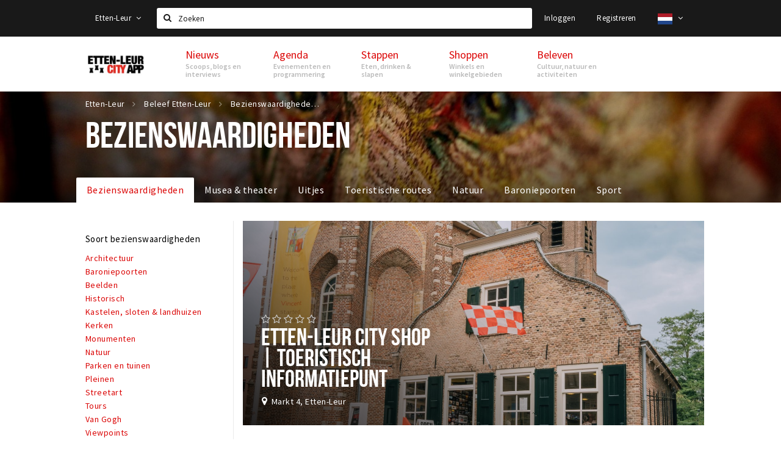

--- FILE ---
content_type: text/html;charset=UTF-8
request_url: https://ettenleur.stappen-shoppen.nl/beleven/bezienswaardigheden?p=0
body_size: 17578
content:
<!DOCTYPE html>
<html class="no-js">
<head>

  <meta charset="utf-8" />
  <meta name="viewport" content="width=device-width,initial-scale=1,maximum-scale=1,user-scalable=no" />
  <!--[if lt IE 8 ]><meta http-equiv="X-UA-Compatible" content="IE=edge,chrome=1" /><![endif]-->

  <meta name="designer" content="BEER N TEA" />

  <!--
  Proudly created by BEER N TEA B.V.
  -->

  <title>Bezienswaardigheden - Etten-Leur</title>

  <meta name="description" content="" />

  <meta name="twitter:card" content="summary" />
  <meta name="twitter:site" content="@stappen" />
  <meta name="twitter:creator" content="@stappen" />
  <meta name="twitter:title" content="Bezienswaardigheden" />
    <meta name="twitter:image" content="https://www.etten-leurcityapp.nl/uploads/image/5d4ed16eb6c7be34da5e9ae4-large.jpg" />
  <meta property="fb:app_id" content="1257737297586040" />

  <meta property="og:type" content="website" />
  <meta property="og:site_name" content="Etten-Leur" />
  <meta property="og:url" content="https://www.etten-leurcityapp.nl/beleven/bezienswaardigheden?p=0" />
  <meta property="og:title" content="Bezienswaardigheden" />
    <meta property="og:image" content="https://www.etten-leurcityapp.nl/uploads/image/5d4ed16eb6c7be34da5e9ae4-large.jpg" />
  <link rel="alternate" href="https://www.etten-leurcityapp.nl/beleven/bezienswaardigheden?p=0" hreflang="nl" />
  <link rel="alternate" href="https://www.etten-leurcityapp.nl/beleven/bezienswaardigheden?p=0" hreflang="x-default" />
  <link rel="alternate" href="https://en.etten-leurcityapp.nl/beleven/bezienswaardigheden?p=0" hreflang="en" />
  <link rel="canonical" href="https://www.etten-leurcityapp.nl/beleven/bezienswaardigheden?p=0" />
  <link rel="next" href="https://www.etten-leurcityapp.nl/beleven/bezienswaardigheden?p=1" />

  <link rel="shortcut icon" href="/uploads/image/568e44bbc6a8ad6a298b4567-favicon96.png" />

  <link rel="icon" type="image/png" href="/uploads/image/568e44bbc6a8ad6a298b4567-favicon16.png" sizes="16x16" />
  <link rel="icon" type="image/png" href="/uploads/image/568e44bbc6a8ad6a298b4567-favicon32.png" sizes="32x32" />
  <link rel="icon" type="image/png" href="/uploads/image/568e44bbc6a8ad6a298b4567-favicon96.png" sizes="96x96" />

  <meta name="apple-itunes-app" content="app-id=1095299446">
  <link rel="stylesheet" type="text/css" href="/uploads/assets/1737646825/app-default.css" media="all" />
  <link rel="stylesheet" type="text/css" href="/app.css?v=1737646825" media="all" />

  <script type="text/javascript">
    var config = {"name":"Etten-Leur","cdn":{"base_url":""},"environment":"production","site_url":"https:\/\/www.etten-leurcityapp.nl","base_url":"https:\/\/www.etten-leurcityapp.nl","twitter":{"handle":"stappen"},"preferences":{"currency":"EUR","time_format":24,"date_format":"%d-%m-%Y","currency_format":"%symbol%%value%","number_format":".,","week_start":"sunday"},"version":1737646825,"google_analytics":{"tracking_id":"UA-61084945-13"},"moment_locale":"nl","city":"Etten-Leur","socials":{"facebook":"https:\/\/www.facebook.com\/Etten-Leur-City-App-965776663470546\/?fref=ts","twitter":"","google":"","instagram":"https:\/\/www.instagram.com\/ettenleurcityapp\/","pinterest":"","youtube":""},"mailchimp":{"form_action":"","hidden_input":""},"sendinblue_embed":"","reviews_mode":"","always_show_expanded_description":true,"student_account_text":"","sidebar":{"facebook":"https:\/\/www.facebook.com\/Etten-Leur-City-App-965776663470546\/?fref=ts","instagram":"<!-- LightWidget WIDGET --><script src=\"\/\/lightwidget.com\/widgets\/lightwidget.js\"><\/script><iframe src=\"\/\/lightwidget.com\/widgets\/ea9d55fe639f505db69aba12e916b421.html\" id=\"lightwidget_ea9d55fe63\" name=\"lightwidget_ea9d55fe63\"  scrolling=\"no\" allowtransparency=\"true\" class=\"lightwidget-widget\" style=\"width: 100%; border: 0; overflow: hidden;\"><\/iframe>","other":""},"js_tags":"","favicon":{"$id":"568e44bbc6a8ad6a298b4567"},"logo":{"$id":"571f17302a5ab04b66dd1df8"},"listed":true,"app_type":"website","is_webview":false,"has_partner":false,"has_css":true,"style":"default","enable_hero_map":true,"current_url":"\/beleven\/bezienswaardigheden","related_app":"m.etten-leurcityapp.nl","student_account_enabled":false,"photos_enabled":false,"loyalty_shop_url":"","loyalty_shop_title":"","loyalty_routes_url":"","itunes_app_id":"1095299446","facebook_id":"1257737297586040","twitter_handle":"stappen"};
    var lang   = {"app":{"locales":{"nl_NL":{"prefix":"","name":"Nederlands","name_english":"Dutch","system_locale":"nl_NL.UTF-8","currency":"EUR","moment":"nl","flag":"nl","formats":{"currency":"%symbol%%value%","number":".,","date":"%d-%m-%Y","time":"%H:%S","start_week":1},"locale":"nl_NL","language_code":"nl","country_code":"NL"},"de_DE":{"prefix":"","name":"Deutsch","name_english":"German","system_locale":"de_DE.UTF-8","currency":"EUR","moment":"de","flag":"de","formats":{"currency":"%symbol%%value%","number":".,","date":"%d-%m-%Y","time":"%H:%S","start_week":1},"locale":"de_DE","language_code":"de","country_code":"DE"},"en_US":{"prefix":"","name":"English","name_english":"English","system_locale":"en_US.UTF-8","currency":"EUR","moment":"en","flag":"gb","formats":{"currency":"%symbol%%value%","number":",.","date":"%d-%m-%Y","time":"%H:%M","start_week":1},"locale":"en_US","language_code":"en","country_code":"US"},"fr_FR":{"prefix":"","name":"Fran\u00e7ais","name_english":"French","system_locale":"fr_FR.UTF-8","currency":"EUR","moment":"fr","flag":"fr","formats":{"currency":"%value% %symbol%","number":".,","date":"%d\/%m\/%Y","time":"%H:%M","start_week":1},"locale":"fr_FR","language_code":"fr","country_code":"FR"}},"locale":{"prefix":"","name":"Nederlands","name_english":"Dutch","system_locale":"nl_NL.UTF-8","currency":"EUR","moment":"nl","flag":"nl","formats":{"currency":"%symbol%%value%","number":".,","date":"%d-%m-%Y","time":"%H:%S","start_week":1},"locale":"nl_NL","language_code":"nl","country_code":"NL"},"name":"Etten-Leur","title":"%s - %s","time_ago":"%s geleden","year":"jaar","year_plural":"jaar","month":"maand","month_plural":"maanden","day":"dag","day_plural":"dagen","hour":"uur","hour_plural":"uur","minute":"minuut","minute_plural":"minuten","second":"seconde","second_plural":"seconden","share":"Delen","search":{"location":"Locaties","event":"Agenda","excursion":"Uitjes","article":"Nieuws","brands_found":"Merken:","cuisine_found":"Keuken:","menu_found":"Menukaart:","hotel_packages_found":"Arrangementen:","pricelist_found":"Producten:"},"footer":{"newsletter":{"title":"Nieuwsbrief","text":"Wil je op de hoogte gehouden worden van nieuws, evenementen en locaties in de regio %s?","placeholder":"Uw e-mailadres","subscribe":"Aanmelden"},"privacy":"Privacy","terms":"Algemene voorwaarden","disclaimer":"Disclaimer","accessibility":"Toegankelijkheid","beerntea":"Realisatie door Beer n tea"},"weekdays_short":["ma","di","wo","do","vr","za","zo"]},"route":[],"filters":{"sort_title":"Sort by","show_more":"Meer...","show_less":"Minder...","type":{"bar":"Cafe","church":"Kerk","cinema":"Bioscoop","cultural_center":"Cultureel centrum","hotel":"Hotel","landmark":"Bezienswaardigheid","museum":"Museum","parc":"Park","parking":"Parking","restaurant":"Restaurant","beach":"Strand","beach_pavilion":"Strandpaviljoen","municipality":"Gemeente","shop":"Winkel","shopping_area":"Winkelgebied","sportscenter":"Sportcentrum","theater":"Theater","tourist_info":"Informatiepunt","town_square":"Plein","archived_event":"Event (Archived)"},"geolocation_failed":"Kon uw locatie helaas niet bepalen, probeer een andere sortering.","button_view_results_single":"Bekijk %s resultaat","button_view_results_plural":"Bekijk %s resultaten","button_no_results":"Geen resultaten"},"search":{"no_results":"Deze zoekopdracht heeft helaas geen resultaten, pas de filters aan de zijkant aan.","load_more":"Laad meer..."},"entity":{"close":"sluiten","is_open":"open","is_closed":"gesloten","nav":{"info":"Informatie","reviews":"Reviews","deals":"Deals","agenda":"Agenda","photos":"Foto's","menu":"Menu","news":"Nieuws","hotel_packages":"Arrangementen","pricelist":"Prijslijst","excursions":"Uitjes","contact":"Contact","shops":"Winkels & Horeca","municipalities":"Gemeentes","beaches":"Stranden","job_offers":"Vacatures"},"view_opening_hours":"Bekijk de openingstijden","description_expand":"Lees verder","helptopay_description":"Vul hier het formulier in wat je hebt aangemaakt op <a href=\"https:\/\/www.helptopay.nl\" target=\"_blank\">www.helptopay.nl<\/a>.<br>Er verschijnt automatisch een knop met 'Direct bestellen' boven je profielpagina.","footer":{"instant_order":"Direct bestellen","instant_reservations":"Direct reserveren","excursion_reservations":"Direct aanvragen","get_tickets":"Bestel tickets","cta":"of bel <b>%s<\/b>"},"rating":{"full_description_plural":"%rating% sterren op basis van %count% reviews","full_description_single":"%rating% ster op basis van %count% review","full_description_single_star":"%rating% ster op basis van %count% reviews","full_description_single_review":"%rating% sterren op basis van %count% review","short_description_plural":"%rating% sterren","short_description_single":"%rating% ster","no_reviews":"Nog niet beoordeeld"},"reviews":{"title":"Reviews"},"other_articles":{"de 5 van...":"Ander nieuws","interview":"Andere interviews","foodblog":"Andere foodblogs","scoop":"Ander nieuws","fotoblog":"Andere fotoblogs","specials":"Andere specials"},"more_articles":{"de 5 van...":"Meer nieuws","interview":"Meer interviews","foodblog":"Meer foodblogs","scoop":"Meer scoops","fotoblog":"Meer fotoblogs"},"offers_amount_single":"%s deal","offers_amount_plural":"%s deals","nearby_entities":"In de buurt","edit":{"social_share_help_text":"Als gebruikers uw pagina delen op hun social media wordt standaard de naam van het bedrijf als titel gebruikt + de eerste alinea van de omschrijving als tekst. Deze velden geven u de mogelijkheid om deze, indien gewenst, aan te passen."},"parking_status":{"full":"Vol","closed":"Gesloten","vacant_spaces":"%s plaatsen vrij","summary":"%vacant_spaces% van %total_spaces% plaatsen vrij"},"add_event_notice":"Vul het formulier in om uw evenement toe te voegen. Wanneer het evenement voldoet aan de gestelde voorwaarden wordt het evenement (eventueel herschreven) toegevoegd."},"user":{"login":{"title":"Inloggen","email":"E-mail adres","password":"Wachtwoord","submit":"Login","remember":"Onthoud mij"},"forgot_password":{"title":"Wachtwoord vergeten?","email":"E-mail adres","email_placeholder":"Je e-mail adres...","submit":"Herstel"},"register":{"title":"Registreren","button":"Registreren","email":"E-mail adres","password":"Wachtwoord","confirm_password":"Wachtwoord bevestigen","first_name":"Voornaam","last_name":"Achternaam","submit":"Registreer","first_name_contact":"Voornaam contactpersoon","last_name_contact":"Achternaam contactpersoon","email_contact":"E-mailadres contactpersoon","password_event_organiser":"Nieuw wachtwoord evenementenorganisator","confirm_password_event_organiser":"Nieuw wachtwoord evenementenorganisator bevestigen"},"account":{"title":"Mijn account","nav_title":"Mijn account","email":"E-mail adres","password":"Wachtwoord","confirm_password":"Wachtwoord bevestigen","first_name":"Voornaam","last_name":"Achternaam","submit":"Update","delete":{"title":"Account verwijderen","description":"Door je account te verwijderen, wordt je account en al zijn bijbehorende gegevens gewist of geanonimiseerd.","button":"Ik wil mijn account verwijderen","confirm":"Weet je het zeker?"}},"student":{"title":"Mijn studenten-pagina","nav_title":"Mijn studentenpagina","vouchers_nav_title":"Mijn vouchers","fortune_leaders":"Met de meeste punten","total_score":"Jouw totaal behaalde punten: <strong>%s<\/strong>","total_credits":"<strong>%s<\/strong> Punten te besteden","show_more":"Toon meer"},"notifications":{"title":"Notificaties","nav_title":"Notificaties","date":"Datum","entity":"Item","no_notifications":"Er zijn (nog) geen notificaties."},"locations":{"title":"Mijn locaties","nav_title":"Mijn locaties"},"errors":{"empty_email_or_password":"Vul aub een e-mailadres en wachtwoord in.","no_user_found":"Er is geen gebruiker gevonden met deze combinatie, probeer het opnieuw."}},"strings":{"{# sorteren op #}laatst bijgewerkt":"{# sort by #}Laats ge-update ","{# sorteren op #}afstand":"{# sort by#}Afstand","{# sorteren op #}volledigheid profiel":"{# sort by #}Volledigheid profiel","{# sorteren op #}beoordeling":"{# sort by #}Beoordeling","{# sorteren op #}recent toegevoegd":"{# sort by #}Recent aangepast","{# sorteren op #}alfabetisch":"{# sort by #}Alfabetische volgorde","{# sorteren op #}datum":"{# sort by #}Datum","Mijn vouchers":"My vouchers","Studentenroutes":"Student routes","Mijn vacatures":"My vacancies","Mijn evenementen":"My events","Bestelde foto's":"Purchased photo's","Beheer":"Admin","{# rad #}DRAAI &amp; WIN!":"{# rad #}DRAAI &amp; WIN!","{# rad #}Draai iedere dag \u00e9\u00e9n keer en scoor punten die je in de <a href=\"{{ url|e }}\">{{ loyalty_shop_title|e }}<\/a> kunt inwisselen voor leuke kortingen en prijzen.":"{# rad #}Draai iedere dag \u00e9\u00e9n keer en scoor punten die je in de <a href=\"{{ url|e }}\">{{ loyalty_shop_title|e }}<\/a> kunt inwisselen voor leuke kortingen en prijzen.","{# rad #}Bekijk hier alle <a href=\"{{ url|e }}\">routes<\/a> en ontdek hoe je nog meer punten kunt verdienen!":"{# rad #}Bekijk hier alle <a href=\"{{ url|e }}\">routes<\/a> en ontdek hoe je nog meer punten kunt verdienen!","{# rad #}Voor deze winactie gelden de <a href=\"{{ url|e }}\">actievoorwaarden<\/a>.":"{# rad #}Voor deze winactie gelden de <a href=\"{{ url|e }}\">actievoorwaarden<\/a>.","{# rad #}Je studentenaccount is nog niet geactiveerd. Klik hier om je account te activeren.":"{# rad #}Je studentenaccount is nog niet geactiveerd. Klik hier om je account te activeren.","{# rad #}Het rad is helaas niet beschikbaar in jouw browser.":"{# rad #}Het rad is helaas niet beschikbaar in jouw browser.","{# rad #}Je hebt al {{ current_credits|e }} punten verdiend!":"{# rad #}Het rad is helaas niet beschikbaar in jouw browser.","{# rad #}Je hebt nog geen punten verdiend.":"{# rad #}Je hebt nog geen punten verdiend.","<b>Stappen &amp; Shoppen<\/b><br \/>Veilingkade 15<br \/>4815 HC Breda":"<b>Stappen &amp; Shoppen<\/b><br \/>Franse Akker 20<br \/>4824 AK Breda"},"credits":{"fortune":{"play":"Draai nu!","todays_score":"<strong>Je score voor vandaag is %s.<\/strong><br \/>Probeer je het morgen nog een keer?","play_win":"<strong>%s punten gewonnen!<\/strong><br \/> Morgen kun je nog meer winnen!","play_lost":"Wat jammer! Geen prijs vandaag.<br \/> Probeer je het morgen nog een keer!","please_login":"Login to spin the wheel!"},"voucher_conditions":"Cash in your voucher  \"%s\"","voucher":{"handin_confirm":"Are you sure?","exchange":"%s Cash in","purchase":"Buy voucher for %s points","invalid":"Voucher not found or invalid","handin":"Cash in","redeemed":"You cashed in your voucher!"},"not_enough":"Oh no! You don't have enough points to buy this product. ","out_of_stock":"To bad! This product is nog available anymore.","purchase_failed":"Purchase failed.","purchase_success":"Thanks for you purchase! De <a href=\"\/account\/vouchers\">voucher<\/a> is added to <a href=\"\/account\/student\">studentenaccount<\/a>"},"errors":{"not_found":{"title":"Not found","message":"We couldn't find this page."},"access_denied":{"title":"Access denied","message":"You don't have acces to this page."},"unknown":{"message":"Unknown error "}},"email":{"footer":"This e-mail is send by %s.","user_activation":{"subject":"Your %s account","message":"<p>Welcome to %1$s.<\/p> <p>Click on the following button to login %1$s and set your password. This link is valid for 7 days. <\/p>","button":"Login"}}};
    var user   = {"id":"","last_login":null,"is_logged_in":false,"email":null,"role":"guest","roles":["guest"],"first_name":null,"last_name":null,"full_name":" ","telephone":null,"avatar":null,"avatar_url":null};
  </script>
</head>
<body class="path--beleven path--beleven-bezienswaardigheden type--list list--location layout--beleven">

  <script>
  (function(i,s,o,g,r,a,m){i['GoogleAnalyticsObject']=r;i[r]=i[r]||function(){
  (i[r].q=i[r].q||[]).push(arguments)},i[r].l=1*new Date();a=s.createElement(o),
  m=s.getElementsByTagName(o)[0];a.async=1;a.src=g;m.parentNode.insertBefore(a,m)
  })(window,document,'script','//www.google-analytics.com/analytics.js','ga');
  ga('create', 'UA-61084945-13', 'auto');
  ga('send', 'pageview');
  </script>

  <div id="fb-root"></div>
  <script>(function(d, s, id) {
    var js, fjs = d.getElementsByTagName(s)[0];
    if (d.getElementById(id)) return;
    js = d.createElement(s); js.id = id;
    js.src = "//connect.facebook.net/nl_NL/sdk.js#xfbml=1&version=v2.10&appId=1257737297586040";
    fjs.parentNode.insertBefore(js, fjs);
  }(document, 'script', 'facebook-jssdk'));</script>


<main class="wrapper">

  <a class="anchor" id="top"></a>
    <nav class="nav-mobile">
  <ul>
            <li>
      <a href="/nieuws">Nieuws</a>
              <button class="expo " data-mobile-nav-toggle="m"></button>
                    <div class="submenu">
          <ul class="nav nav--list">
                          <li><a href="/nieuws/scoops">Scoops</a>
              </li>
                          <li><a href="/nieuws/foodblogs">Foodblogs</a>
              </li>
                          <li><a href="/nieuws/de-5-van">Leuke lijstjes</a>
              </li>
                          <li><a href="/nieuws/interviews">Interviews</a>
              </li>
                          <li><a href="/nieuws/specials">Specials</a>
              </li>
                      </ul>
        </div>
          </li>
                <li>
      <a href="/agenda">Agenda</a>
              <button class="expo " data-mobile-nav-toggle="m"></button>
                    <div class="submenu">
          <ul class="nav nav--list">
                          <li><a href="/agenda">Evenementen</a>
              </li>
                          <li><a href="/agenda/film">Bioscoopagenda</a>
              </li>
                      </ul>
        </div>
          </li>
                <li>
      <a href="/stappen">Stappen</a>
              <button class="expo " data-mobile-nav-toggle="m"></button>
                    <div class="submenu">
          <ul class="nav nav--list">
                          <li><a href="/stappen/eten">Eten</a>
              </li>
                          <li><a href="/stappen/drinken">Drinken</a>
              </li>
                          <li><a href="/stappen/slapen">Slapen</a>
              </li>
                          <li><a href="/stappen/recreatief">Recreatief</a>
              </li>
                          <li><a href="/stappen/deals">Deals</a>
              </li>
                          <li><a href="/stappen/parkeren">Parkeren</a>
              </li>
                          <li><a href="shoppen/algemeneparkeerinformatie">Algemene parkeerinformatie</a>
              </li>
                          <li><a href="/stappen/vacatures">Vacatures</a>
              </li>
                      </ul>
        </div>
          </li>
                <li>
      <a href="/shoppen">Shoppen</a>
              <button class="expo " data-mobile-nav-toggle="m"></button>
                    <div class="submenu">
          <ul class="nav nav--list">
                          <li><a href="/shoppen">Winkels</a>
              </li>
                          <li><a href="/shoppen/winkelgebieden">Winkelgebieden</a>
              </li>
                          <li><a href="/shoppen/deals">Deals</a>
              </li>
                          <li><a href="/shoppen/koopzondagen-en-avonden">Koopzondagen &amp; koopavonden</a>
              </li>
                          <li><a href="/shoppen/parkeren">Parkeren</a>
              </li>
                          <li><a href="/shoppen/algemeneparkeerinformatie">Algemene parkeerinformatie</a>
              </li>
                          <li><a href="/shoppen/vacatures">Vacatures</a>
              </li>
                      </ul>
        </div>
          </li>
                <li>
      <a href="/beleven">Beleven</a>
              <button class="expo " data-mobile-nav-toggle="m"></button>
                    <div class="submenu">
          <ul class="nav nav--list">
                          <li class="active"><a href="/beleven/bezienswaardigheden">Bezienswaardigheden</a>
              </li>
                          <li><a href="/beleven/musea-theaters-podia">Musea, theaters &amp; podia</a>
              </li>
                          <li><a href="/beleven/uitjes-activiteiten">Uitjes &amp; activiteiten</a>
              </li>
                          <li><a href="/beleven/toeristische-routes">Toeristische routes</a>
              </li>
                          <li><a href="/beleven/natuurgebieden">Natuurgebieden</a>
              </li>
                          <li><a href="/beleven/baroniepoorten">Baroniepoorten</a>
              </li>
                          <li><a href="/beleven/sport">Sport</a>
              </li>
                      </ul>
        </div>
          </li>
          </ul>
</nav>  <div class="header__nav-top" data-view="Search">
  <nav class="nav-top ">
    <div class="container container--nav-top">
              <div class="nav-top__left">
                      <div class="btn-group">
              <button class="btn btn-link dropdown-toggle" data-toggle="dropdown" aria-haspopup="true" aria-expanded="false">Etten-Leur
                <span class="fa fa-angle-down"></span></button>
              <ul class="dropdown-menu">
                                  <li><a href="//www.cityappalmelo.nl">Almelo</a></li>
                                  <li><a href="//www.hellozuidas.com">Amsterdam</a></li>
                                  <li><a href="//www.visitbaarle.com">Baarle-Hertog-Nassau</a></li>
                                  <li><a href="//www.stappen-shoppen.nl">Breda</a></li>
                                  <li><a href="//www.bredastudentapp.com">Breda Student App</a></li>
                                  <li><a href="//denbosch.stappen-shoppen.nl">Den Bosch</a></li>
                                  <li><a href="//m.dordrechtcityapp.nl">Dordrecht</a></li>
                                  <li><a href="//www.hetsmalstestukjenederland.nl">Echt Susteren</a></li>
                                  <li><a href="//maastricht.stappen-shoppen.nl">Maastricht</a></li>
                                  <li><a href="//www.cityappoosterhout.nl">Oosterhout</a></li>
                                  <li><a href="//tilburg.stappen-shoppen.nl">Tilburg</a></li>
                              </ul>
            </div>
                  </div>
            <form class="form-group search" action="/search" method="GET">
        <input type="text" class="form-control" name="q" value="" placeholder="Zoeken" data-input-control="typeahead" autocomplete="off"/>
        <span class="fa fa-search"></span>
        <button type="submit" class="sr-only">Zoeken</button>
      </form>
      <div class="nav-top__right">
                                                    <a href="/account/login" class="btn btn-link">Inloggen</a>
                                                <a href="/account/register" class="btn btn-link">Registreren</a>
                                              <div class="btn-group">
          <button data-toggle="dropdown" class="btn btn-link dropdown-toggle" aria-haspopup="true" aria-expanded="false">
            <img src="/uploads/assets/1737646825/static/flags/4x3/nl.svg" height="18" />
            <span class="fa fa-angle-down"></span>
          </button>
          <ul class="dropdown-menu dropdown-menu-right">
                        <li class="active"><a href="https://www.etten-leurcityapp.nl/beleven/bezienswaardigheden?p=0">Nederlands</a></li>
                        <li class=""><a href="https://en.etten-leurcityapp.nl/beleven/bezienswaardigheden?p=0">English</a></li>
                      </ul>
        </div>
              </div>
      <div class="nav-top__search-results tt-empty"></div>
    </div>
  </nav>
</div>
    <div class="wrapper__inner">
    <div class="nav-mask" data-toggle="navigation"></div>
  <header class="header header--primary">
  <div class="header__container">

    <div class="header__nav-top" data-view="Search">
  <nav class="nav-top ">
    <div class="container container--nav-top">
              <div class="nav-top__left">
                      <div class="btn-group">
              <button class="btn btn-link dropdown-toggle" data-toggle="dropdown" aria-haspopup="true" aria-expanded="false">Etten-Leur
                <span class="fa fa-angle-down"></span></button>
              <ul class="dropdown-menu">
                                  <li><a href="//www.cityappalmelo.nl">Almelo</a></li>
                                  <li><a href="//www.hellozuidas.com">Amsterdam</a></li>
                                  <li><a href="//www.visitbaarle.com">Baarle-Hertog-Nassau</a></li>
                                  <li><a href="//www.stappen-shoppen.nl">Breda</a></li>
                                  <li><a href="//www.bredastudentapp.com">Breda Student App</a></li>
                                  <li><a href="//denbosch.stappen-shoppen.nl">Den Bosch</a></li>
                                  <li><a href="//m.dordrechtcityapp.nl">Dordrecht</a></li>
                                  <li><a href="//www.hetsmalstestukjenederland.nl">Echt Susteren</a></li>
                                  <li><a href="//maastricht.stappen-shoppen.nl">Maastricht</a></li>
                                  <li><a href="//www.cityappoosterhout.nl">Oosterhout</a></li>
                                  <li><a href="//tilburg.stappen-shoppen.nl">Tilburg</a></li>
                              </ul>
            </div>
                  </div>
            <form class="form-group search" action="/search" method="GET">
        <input type="text" class="form-control" name="q" value="" placeholder="Zoeken" data-input-control="typeahead" autocomplete="off"/>
        <span class="fa fa-search"></span>
        <button type="submit" class="sr-only">Zoeken</button>
      </form>
      <div class="nav-top__right">
                                                    <a href="/account/login" class="btn btn-link">Inloggen</a>
                                                <a href="/account/register" class="btn btn-link">Registreren</a>
                                              <div class="btn-group">
          <button data-toggle="dropdown" class="btn btn-link dropdown-toggle" aria-haspopup="true" aria-expanded="false">
            <img src="/uploads/assets/1737646825/static/flags/4x3/nl.svg" height="18" />
            <span class="fa fa-angle-down"></span>
          </button>
          <ul class="dropdown-menu dropdown-menu-right">
                        <li class="active"><a href="https://www.etten-leurcityapp.nl/beleven/bezienswaardigheden?p=0">Nederlands</a></li>
                        <li class=""><a href="https://en.etten-leurcityapp.nl/beleven/bezienswaardigheden?p=0">English</a></li>
                      </ul>
        </div>
              </div>
      <div class="nav-top__search-results tt-empty"></div>
    </div>
  </nav>
</div>

    <nav class="nav-primary">
      <div class="container">
        <button class="toggle" data-toggle="navigation">
        <span class="bars">
          <span class="bar"></span>
          <span class="bar"></span>
          <span class="bar"></span>
        </span>
        </button>
        <a href="/" class="logo" rel="home" style="background-image: url('/uploads/image/571f17302a5ab04b66dd1df8-logo.png');"><span>Etten-Leur</span></a>
        <ul class="primary">
                                            <li>
              <a href="/nieuws">
                <strong class="item-title">Nieuws</strong>
                <span class="item-subtitle">Scoops, blogs en interviews</span>
                <span class="three-dots"><i></i><i></i><i></i></span>
              </a>
                              <div class="submenu">
                  <ul class="nav nav--list">
                                          <li><a href="/nieuws/scoops">Scoops</a>
                      </li>
                                          <li><a href="/nieuws/foodblogs">Foodblogs</a>
                      </li>
                                          <li><a href="/nieuws/de-5-van">Leuke lijstjes</a>
                      </li>
                                          <li><a href="/nieuws/interviews">Interviews</a>
                      </li>
                                          <li><a href="/nieuws/specials">Specials</a>
                      </li>
                                      </ul>
                </div>
                          </li>
                                  <li>
              <a href="/agenda">
                <strong class="item-title">Agenda</strong>
                <span class="item-subtitle">Evenementen en programmering</span>
                <span class="three-dots"><i></i><i></i><i></i></span>
              </a>
                              <div class="submenu">
                  <ul class="nav nav--list">
                                          <li><a href="/agenda">Evenementen</a>
                      </li>
                                          <li><a href="/agenda/film">Bioscoopagenda</a>
                      </li>
                                      </ul>
                </div>
                          </li>
                                  <li>
              <a href="/stappen">
                <strong class="item-title">Stappen</strong>
                <span class="item-subtitle">Eten, drinken &amp; slapen</span>
                <span class="three-dots"><i></i><i></i><i></i></span>
              </a>
                              <div class="submenu">
                  <ul class="nav nav--list">
                                          <li><a href="/stappen/eten">Eten</a>
                      </li>
                                          <li><a href="/stappen/drinken">Drinken</a>
                      </li>
                                          <li><a href="/stappen/slapen">Slapen</a>
                      </li>
                                          <li><a href="/stappen/recreatief">Recreatief</a>
                      </li>
                                          <li><a href="/stappen/deals">Deals</a>
                      </li>
                                          <li><a href="/stappen/parkeren">Parkeren</a>
                      </li>
                                          <li><a href="shoppen/algemeneparkeerinformatie">Algemene parkeerinformatie</a>
                      </li>
                                          <li><a href="/stappen/vacatures">Vacatures</a>
                      </li>
                                      </ul>
                </div>
                          </li>
                                  <li>
              <a href="/shoppen">
                <strong class="item-title">Shoppen</strong>
                <span class="item-subtitle">Winkels en winkelgebieden</span>
                <span class="three-dots"><i></i><i></i><i></i></span>
              </a>
                              <div class="submenu">
                  <ul class="nav nav--list">
                                          <li><a href="/shoppen">Winkels</a>
                      </li>
                                          <li><a href="/shoppen/winkelgebieden">Winkelgebieden</a>
                      </li>
                                          <li><a href="/shoppen/deals">Deals</a>
                      </li>
                                          <li><a href="/shoppen/koopzondagen-en-avonden">Koopzondagen &amp; koopavonden</a>
                      </li>
                                          <li><a href="/shoppen/parkeren">Parkeren</a>
                      </li>
                                          <li><a href="/shoppen/algemeneparkeerinformatie">Algemene parkeerinformatie</a>
                      </li>
                                          <li><a href="/shoppen/vacatures">Vacatures</a>
                      </li>
                                      </ul>
                </div>
                          </li>
                                  <li>
              <a href="/beleven">
                <strong class="item-title">Beleven</strong>
                <span class="item-subtitle">Cultuur, natuur en activiteiten</span>
                <span class="three-dots"><i></i><i></i><i></i></span>
              </a>
                              <div class="submenu">
                  <ul class="nav nav--list">
                                          <li class="active"><a href="/beleven/bezienswaardigheden">Bezienswaardigheden</a>
                      </li>
                                          <li><a href="/beleven/musea-theaters-podia">Musea, theaters &amp; podia</a>
                      </li>
                                          <li><a href="/beleven/uitjes-activiteiten">Uitjes &amp; activiteiten</a>
                      </li>
                                          <li><a href="/beleven/toeristische-routes">Toeristische routes</a>
                      </li>
                                          <li><a href="/beleven/natuurgebieden">Natuurgebieden</a>
                      </li>
                                          <li><a href="/beleven/baroniepoorten">Baroniepoorten</a>
                      </li>
                                          <li><a href="/beleven/sport">Sport</a>
                      </li>
                                      </ul>
                </div>
                          </li>
                  </ul>
                <div class="search-toggle">
          <a class="#0" data-toggle-search="top-nav"><span class="fa fa-search" ></span></a>
        </div>
              </div>
    </nav>
  </div>
</header>
  
  <section class="page page--list page--has-filters">
    <header class="page__header page__header--has-image">
  <figure class="lazy" data-original="/uploads/image/5d4ed16eb6c7be34da5e9ae4-large.jpg"></figure>
  <noscript><figure style="background-image:url('/uploads/image/5d4ed16eb6c7be34da5e9ae4-large.jpg');"></figure></noscript>
  <div class="container">
    <nav class="page__header__nav" role="navigation">
      <ul vocab="http://schema.org/" typeof="BreadcrumbList" class="breadcrumbs">
    <li property="itemListElement" typeof="ListItem" itemtype="http://schema.org/ListItem">
    <a property="item" typeof="WebPage" href="/" title="Etten-Leur">
      <span property="name">Etten-Leur</span>
    </a>
    <meta property="position" content="1" />
  </li>
    <li property="itemListElement" typeof="ListItem" itemtype="http://schema.org/ListItem">
    <a property="item" typeof="WebPage" href="/beleven" title="Beleef Etten-Leur ">
      <span property="name">Beleef Etten-Leur </span>
    </a>
    <meta property="position" content="2" />
  </li>
    <li property="itemListElement" typeof="ListItem" itemtype="http://schema.org/ListItem">
    <a property="item" typeof="WebPage" href="/beleven/bezienswaardigheden" title="Bezienswaardigheden">
      <span property="name">Bezienswaardigheden</span>
    </a>
    <meta property="position" content="3" />
  </li>
  </ul>
    </nav>
    <h1>Bezienswaardigheden</h1>        <nav class="page__header__tabs neg-left" role="navigation">
      <ul>
        <li class="active"><a href="/beleven/bezienswaardigheden">Bezienswaardigheden <span class="three-dots"><i></i><i></i><i></i></span></a></li><li ><a href="/beleven/musea-theaters-podia">Musea &amp; theater <span class="three-dots"><i></i><i></i><i></i></span></a></li><li ><a href="/beleven/uitjes-activiteiten">Uitjes <span class="three-dots"><i></i><i></i><i></i></span></a></li><li ><a href="/beleven/toeristische-routes">Toeristische routes <span class="three-dots"><i></i><i></i><i></i></span></a></li><li ><a href="/beleven/natuurgebieden">Natuur <span class="three-dots"><i></i><i></i><i></i></span></a></li><li ><a href="/beleven/baroniepoorten">Baroniepoorten <span class="three-dots"><i></i><i></i><i></i></span></a></li><li ><a href="/beleven/sporten">Sport <span class="three-dots"><i></i><i></i><i></i></span></a></li>              </ul>
    </nav>
      </div>
</header>
  
  
  
    <div class="container container--no-padding">

            <aside class="sidebar">
      <div class="sidebar__inner">
            <div class="filter filter--sights_category sidebar__filter">
    <header>
      <h3>Soort bezienswaardigheden</h3>
    </header>
          <div class="body">
          <ul>
            <li><a href="?sights_category=Architectuur" data-filter="sights_category" data-filter-value="Architectuur" > Architectuur</a></li>
            <li><a href="?sights_category=Baroniepoorten" data-filter="sights_category" data-filter-value="Baroniepoorten" > Baroniepoorten</a></li>
            <li><a href="?sights_category=Beelden" data-filter="sights_category" data-filter-value="Beelden" > Beelden</a></li>
            <li><a href="?sights_category=Historisch" data-filter="sights_category" data-filter-value="Historisch" > Historisch</a></li>
            <li><a href="?sights_category=Kastelen%2C%20sloten%20%26%20landhuizen" data-filter="sights_category" data-filter-value="Kastelen, sloten &amp; landhuizen" > Kastelen, sloten &amp; landhuizen</a></li>
            <li><a href="?sights_category=Kerken" data-filter="sights_category" data-filter-value="Kerken" > Kerken</a></li>
            <li><a href="?sights_category=Monumenten" data-filter="sights_category" data-filter-value="Monumenten" > Monumenten</a></li>
            <li><a href="?sights_category=Natuur" data-filter="sights_category" data-filter-value="Natuur" > Natuur</a></li>
            <li><a href="?sights_category=Parken%20en%20tuinen" data-filter="sights_category" data-filter-value="Parken en tuinen" > Parken en tuinen</a></li>
            <li><a href="?sights_category=Pleinen" data-filter="sights_category" data-filter-value="Pleinen" > Pleinen</a></li>
            <li><a href="?sights_category=Streetart" data-filter="sights_category" data-filter-value="Streetart" > Streetart</a></li>
            <li><a href="?sights_category=Tours" data-filter="sights_category" data-filter-value="Tours" > Tours</a></li>
            <li><a href="?sights_category=Van%20Gogh" data-filter="sights_category" data-filter-value="Van Gogh" > Van Gogh</a></li>
            <li><a href="?sights_category=Viewpoints" data-filter="sights_category" data-filter-value="Viewpoints" > Viewpoints</a></li>
            </ul>
        </div>
            </div>
  <div class="sidebar__tool">
    <a href="https://www.etten-leurcityapp.nl/beleven/bezienswaardigheden?p=0" class="reset-filters">Wis alle filters</a>
  </div>
      </div>
      <button class="btn btn-close btn-link btn-xs" data-toggle="filters">&times;</button>
      <div class="sidebar__footer">
        <button class="btn btn-primary btn-block btn-xs btn-view-results" data-toggle="filters"><span class="loader loader--button"><svg version="1.1" xmlns="http://www.w3.org/2000/svg" xmlns:xlink="http://www.w3.org/1999/xlink" x="0px" y="0px" width="30px" height="30px" viewBox="0 0 50 50" style="enable-background:new 0 0 50 50;" xml:space="preserve">
  <path fill="#000" d="M25.251,6.461c-10.318,0-18.683,8.365-18.683,18.683h4.068c0-8.071,6.543-14.615,14.615-14.615V6.461z"></path>
</svg>
</span><span class="text">Bekijk resultaten</span></button>
      </div>
    </aside>
    
    <section class="main main--list main--right">
            <aside class="hero hero--slider slideshow neg-right--double neg-xs">
  <div class="slideshow__slider">
        <div class="slide hero__item">
      <a href="/beleven/bezienswaardigheden/toeristisch-informatiepunt-etten-leur-59b93b922a5ab000567d6c79" class="lazy--slider" data-original="/uploads/image/64ede697c4cda86fbf033738-large.jpg">
        <div class="hero__item__meta">
  <header>
    <div property="aggregateRating" typeof="AggregateRating" class="rating rating--no-reviews" title="Nog niet beoordeeld">
  <meta property="ratingValue" content="0" />
  <meta property="ratingCount" content="0" />
  <span class="fa fa-star-o"></span>
  <span class="fa fa-star-o"></span>
  <span class="fa fa-star-o"></span>
  <span class="fa fa-star-o"></span>
  <span class="fa fa-star-o"></span>
</div>
    <h2>Etten-Leur City Shop | Toeristisch Informatiepunt </h2>
  </header>
  <footer>
    <address>Markt 4, Etten-Leur</address>      </footer>
</div>
      </a>
      <noscript>
        <a href="/beleven/bezienswaardigheden/toeristisch-informatiepunt-etten-leur-59b93b922a5ab000567d6c79" style="background-image:url('/uploads/image/64ede697c4cda86fbf033738-large.jpg');">
          <div class="hero__item__meta">
  <header>
    <div property="aggregateRating" typeof="AggregateRating" class="rating rating--no-reviews" title="Nog niet beoordeeld">
  <meta property="ratingValue" content="0" />
  <meta property="ratingCount" content="0" />
  <span class="fa fa-star-o"></span>
  <span class="fa fa-star-o"></span>
  <span class="fa fa-star-o"></span>
  <span class="fa fa-star-o"></span>
  <span class="fa fa-star-o"></span>
</div>
    <h2>Etten-Leur City Shop | Toeristisch Informatiepunt </h2>
  </header>
  <footer>
    <address>Markt 4, Etten-Leur</address>      </footer>
</div>
        </a>
      </noscript>
    </div>
      </div>
  </aside>
      
            <nav class="main__tools neg-left neg-right--double neg-padding">
                <div class="tool">
          <button class="btn btn-link btn-xs btn-icon btn-link--filter" data-toggle="filters"><span class="fa fa-sliders"></span> Filter</button>
        </div>
        
                <div class="tool filter filter--sort">
          <label>Sorteren op</label>
          <div class="btn-group dropdown">
            <button class="btn btn-link dropdown-toggle btn-sm" data-toggle="dropdown"><span class="filter__current-value">Volledigheid profiel</span> <span class="caret"></span></button>
            <button class="btn btn-link dropdown-toggle btn-xs btn-icon" data-toggle="dropdown"><span class="fa fa-sort"></span></button>
            <ul class="dropdown-menu dropdown-menu--checks">
                            <li><a href="?sort=date_updated" data-filter="sort" data-filter-value="date_updated">Laats ge-update </a></li>
                            <li><a href="?sort=distance" data-filter="sort" data-filter-value="distance">Afstand</a></li>
                            <li><a href="?sort=is_premium" class="active" data-filter="sort" data-filter-value="is_premium">Volledigheid profiel</a></li>
                            <li><a href="?sort=rating" data-filter="sort" data-filter-value="rating">Beoordeling</a></li>
                            <li><a href="?sort=date_published" data-filter="sort" data-filter-value="date_published">Recent aangepast</a></li>
                            <li><a href="?sort=name" data-filter="sort" data-filter-value="name">Alfabetische volgorde</a></li>
                          </ul>
          </div>
        </div>
        
                <div class="pull-right">
          <button class="btn btn-link" type="button" data-action="switch-to-map"><span class="fa fa-map-marker"></span> Toon op de kaart</button>
        </div>
              </nav>
      
      <div class="entities-list">
                  <article class="entities-list__item">
        <div class="row">
  <div class="col-md-5">
    <a href="/beleven/bezienswaardigheden/toeristisch-informatiepunt-etten-leur-59b93b922a5ab000567d6c79" data-toggle="entity">
      <figure>

                        <div class="img lazy--list" data-original="/uploads/image/64ede697c4cda86fbf033738-list.jpg"></div>
        <noscript><div class="img" style="background-image:url('/uploads/image/64ede697c4cda86fbf033738-list.jpg')"></div></noscript>
              </figure>
    </a>
  </div>
  <div class="col-md-7">
    <header>
                        <ul>
                        <li><a href="/beleven/bezienswaardigheden/toeristisch-informatiepunt-etten-leur-59b93b922a5ab000567d6c79#events" title="Evenementen" data-toggle="tooltip"><span class="mi">event</span> 17</a></li>                                  <li class="is-closed">gesloten</li>
              </ul>
      

      <h2><a href="/beleven/bezienswaardigheden/toeristisch-informatiepunt-etten-leur-59b93b922a5ab000567d6c79" data-toggle="entity">Etten-Leur City Shop | Toeristisch Informatiepunt </a></h2>
    </header>
    <p class="body">Het Toeristisch Informartiepunt Etten-Leur op Markt 4 heet je van harte welkom in Etten-Leur en wijst je de weg.</p>
    <footer>
      <address class="address" property="address">Markt 4, Etten-Leur</address>    </footer>
  </div>
</div>
      </article>
            <article class="entities-list__item">
        <div class="row">
  <div class="col-md-5">
    <a href="/beleven/bezienswaardigheden/jachthaven-paviljoen-de-turfvaart-westpolderplas-56abb753f6bf5072258b48a9" data-toggle="entity">
      <figure>

                        <div class="img lazy--list" data-original="/uploads/image/64ede9744d3321a44103d6f7-list.jpg"></div>
        <noscript><div class="img" style="background-image:url('/uploads/image/64ede9744d3321a44103d6f7-list.jpg')"></div></noscript>
              </figure>
    </a>
  </div>
  <div class="col-md-7">
    <header>
            <div property="aggregateRating" typeof="AggregateRating" class="rating" title="5 sterren">
  <meta property="ratingValue" content="5" />
  <meta property="ratingCount" content="1" />
  <span class="fa fa-star"></span>
  <span class="fa fa-star"></span>
  <span class="fa fa-star"></span>
  <span class="fa fa-star"></span>
  <span class="fa fa-star"></span>
</div>
            <ul>
                                                          <li class="is-open">open</li>
              </ul>
      

      <h2><a href="/beleven/bezienswaardigheden/jachthaven-paviljoen-de-turfvaart-westpolderplas-56abb753f6bf5072258b48a9" data-toggle="entity">Jachthaven | Paviljoen De Turfvaart &amp; Westpolderplas</a></h2>
    </header>
    <p class="body">De Turfvaart: een toplocatie aan het water in Etten-Leur.</p>
    <footer>
      <address class="address" property="address">Westpolderpad 6, Etten-Leur</address>    </footer>
  </div>
</div>
      </article>
            <article class="entities-list__item">
        <div class="row">
  <div class="col-md-5">
    <a href="/beleven/bezienswaardigheden/burchtplein-64eddf92e89406e4430db284" data-toggle="entity">
      <figure>

                        <div class="img lazy--list" data-original="/uploads/image/64eddfa6e89406e4430db29a-list.jpg"></div>
        <noscript><div class="img" style="background-image:url('/uploads/image/64eddfa6e89406e4430db29a-list.jpg')"></div></noscript>
              </figure>
    </a>
  </div>
  <div class="col-md-7">
    <header>
                        <ul>
                                                          <li class="is-closed">gesloten</li>
              </ul>
      

      <h2><a href="/beleven/bezienswaardigheden/burchtplein-64eddf92e89406e4430db284" data-toggle="entity">Burchtplein</a></h2>
    </header>
    <p class="body">Het Bruchtplein is een groot groen winkelplein in het centrum van Etten-Leur. </p>
    <footer>
      <address class="address" property="address">Burchtplein, Etten-Leur</address>    </footer>
  </div>
</div>
      </article>
            <article class="entities-list__item">
        <div class="row">
  <div class="col-md-5">
    <a href="/beleven/bezienswaardigheden/de-slickbrug-621df42e4795842ee65e06fb" data-toggle="entity">
      <figure>

                        <div class="img lazy--list" data-original="/uploads/image/64edfd84b0117af45f0e51e5-list.jpg"></div>
        <noscript><div class="img" style="background-image:url('/uploads/image/64edfd84b0117af45f0e51e5-list.jpg')"></div></noscript>
              </figure>
    </a>
  </div>
  <div class="col-md-7">
    <header>
                        <ul>
                                                      </ul>
      

      <h2><a href="/beleven/bezienswaardigheden/de-slickbrug-621df42e4795842ee65e06fb" data-toggle="entity">De Slickbrug</a></h2>
    </header>
    <p class="body">Dit markante witte bruggetje werd in juni 1992 op initiatief van de Stichting Adriaan van Bergen geplaatst bij de opening van de Havenfeesten.</p>
    <footer>
      <address class="address" property="address">Geerkade 55, Etten-Leur</address>    </footer>
  </div>
</div>
      </article>
            <article class="entities-list__item">
        <div class="row">
  <div class="col-md-5">
    <a href="/beleven/bezienswaardigheden/sint-paulushofje-56abb70ff6bf5072258b482d" data-toggle="entity">
      <figure>

                        <div class="img lazy--list" data-original="/uploads/image/64f990efb3676736f409a144-list.jpg"></div>
        <noscript><div class="img" style="background-image:url('/uploads/image/64f990efb3676736f409a144-list.jpg')"></div></noscript>
              </figure>
    </a>
  </div>
  <div class="col-md-7">
    <header>
                        <ul>
                                                      </ul>
      

      <h2><a href="/beleven/bezienswaardigheden/sint-paulushofje-56abb70ff6bf5072258b482d" data-toggle="entity">Sint Paulushofje</a></h2>
    </header>
    <p class="body">Het rijksmonumentale Sint Paulushofje aan de Markt is een rustpunt in het centrum van Etten-Leur... </p>
    <footer>
      <address class="address" property="address">Markt 53, Etten-Leur</address>    </footer>
  </div>
</div>
      </article>
            <article class="entities-list__item">
        <div class="row">
  <div class="col-md-5">
    <a href="/beleven/bezienswaardigheden/moeierboom-56abb759f6bf5072258b48b4" data-toggle="entity">
      <figure>

                        <div class="img lazy--list" data-original="/uploads/image/64edf5f90267c63d650b293c-list.jpg"></div>
        <noscript><div class="img" style="background-image:url('/uploads/image/64edf5f90267c63d650b293c-list.jpg')"></div></noscript>
              </figure>
    </a>
  </div>
  <div class="col-md-7">
    <header>
                        <ul>
                                                      </ul>
      

      <h2><a href="/beleven/bezienswaardigheden/moeierboom-56abb759f6bf5072258b48b4" data-toggle="entity">De Moeierboom</a></h2>
    </header>
    <p class="body">Zeer markant is de imposante Moeierboom op de Markt in Etten-Leur. Een groen monument. Verkozen tot De Nederlandse Boom van het Jaar 2020.</p>
    <footer>
      <address class="address" property="address">Markt 1, Etten-Leur</address>    </footer>
  </div>
</div>
      </article>
            <article class="entities-list__item">
        <div class="row">
  <div class="col-md-5">
    <a href="/beleven/bezienswaardigheden/t-kapelleke-621ceb336c11f1291d174025" data-toggle="entity">
      <figure>

                        <div class="img lazy--list" data-original="/uploads/image/64edeed621be0edaed039fc1-list.jpg"></div>
        <noscript><div class="img" style="background-image:url('/uploads/image/64edeed621be0edaed039fc1-list.jpg')"></div></noscript>
              </figure>
    </a>
  </div>
  <div class="col-md-7">
    <header>
                        <ul>
                                                      </ul>
      

      <h2><a href="/beleven/bezienswaardigheden/t-kapelleke-621ceb336c11f1291d174025" data-toggle="entity">&#039;t Kapelleke</a></h2>
    </header>
    <p class="body">Na de Tweede Wereldoorlog opgericht als dank dat het centrum van Etten tijdens de oorlog relatief weinig schade had opgelopen. Voor die tijd deed het...</p>
    <footer>
      <address class="address" property="address">Markt 2, Etten-Leur</address>    </footer>
  </div>
</div>
      </article>
            <article class="entities-list__item">
        <div class="row">
  <div class="col-md-5">
    <a href="/beleven/bezienswaardigheden/van-goghwand-621cee9258c2cb0c3417370a" data-toggle="entity">
      <figure>

                        <div class="img lazy--list" data-original="/uploads/image/64edfb223cf33db1ee036202-list.jpg"></div>
        <noscript><div class="img" style="background-image:url('/uploads/image/64edfb223cf33db1ee036202-list.jpg')"></div></noscript>
              </figure>
    </a>
  </div>
  <div class="col-md-7">
    <header>
                        <ul>
                                                      </ul>
      

      <h2><a href="/beleven/bezienswaardigheden/van-goghwand-621cee9258c2cb0c3417370a" data-toggle="entity">Van Goghwand</a></h2>
    </header>
    <p class="body">Een mega grote wand waarop tientallen tekeningen te zien zijn die Van Gogh maakte in zijn Ettense periode.</p>
    <footer>
      <address class="address" property="address">Markt 4, Etten-Leur</address>    </footer>
  </div>
</div>
      </article>
            <article class="entities-list__item">
        <div class="row">
  <div class="col-md-5">
    <a href="/beleven/bezienswaardigheden/oderkerkpark-56abb7f2f6bf5072258b49b8" data-toggle="entity">
      <figure>

                        <div class="img lazy--list" data-original="/uploads/image/655363c5289921eeb2050b78-list.jpg"></div>
        <noscript><div class="img" style="background-image:url('/uploads/image/655363c5289921eeb2050b78-list.jpg')"></div></noscript>
              </figure>
    </a>
  </div>
  <div class="col-md-7">
    <header>
                        <ul>
                                                      </ul>
      

      <h2><a href="/beleven/bezienswaardigheden/oderkerkpark-56abb7f2f6bf5072258b49b8" data-toggle="entity">Oderkerkpark Etten-Leur</a></h2>
    </header>
    <p class="body">Een groene long in het centrum van Etten-Leur. Om te luieren, naar kunst te kijken of van een drankje te genieten.</p>
    <footer>
      <address class="address" property="address">Oderkerkpark, Etten-Leur</address>    </footer>
  </div>
</div>
      </article>
            <article class="entities-list__item">
        <div class="row">
  <div class="col-md-5">
    <a href="/beleven/bezienswaardigheden/markt-645220f7bdda55456f0ea7ac" data-toggle="entity">
      <figure>

                        <div class="img lazy--list" data-original="/uploads/image/64edf8b4bf5f40808508f296-list.jpg"></div>
        <noscript><div class="img" style="background-image:url('/uploads/image/64edf8b4bf5f40808508f296-list.jpg')"></div></noscript>
              </figure>
    </a>
  </div>
  <div class="col-md-7">
    <header>
                        <ul>
                        <li><a href="/beleven/bezienswaardigheden/markt-645220f7bdda55456f0ea7ac#events" title="Evenementen" data-toggle="tooltip"><span class="mi">event</span> 6</a></li>                                  <li class="is-closed">gesloten</li>
              </ul>
      

      <h2><a href="/beleven/bezienswaardigheden/markt-645220f7bdda55456f0ea7ac" data-toggle="entity">Markt Etten-Leur</a></h2>
    </header>
    <p class="body">De Markt in Etten-Leur is een van de oudste delen van de gemeente. Hier bevinden zich tal van winkels en horeca.</p>
    <footer>
          </footer>
  </div>
</div>
      </article>
            <article class="entities-list__item">
        <div class="row">
  <div class="col-md-5">
    <a href="/beleven/bezienswaardigheden/lambertuskerk-56abb75ff6bf5072258b48bf" data-toggle="entity">
      <figure>

                        <div class="img lazy--list" data-original="/uploads/image/64edf34b9e7a34190c0dcb88-list.jpg"></div>
        <noscript><div class="img" style="background-image:url('/uploads/image/64edf34b9e7a34190c0dcb88-list.jpg')"></div></noscript>
              </figure>
    </a>
  </div>
  <div class="col-md-7">
    <header>
                        <ul>
                                                      </ul>
      

      <h2><a href="/beleven/bezienswaardigheden/lambertuskerk-56abb75ff6bf5072258b48bf" data-toggle="entity">Lambertuskerk Etten-Leur</a></h2>
    </header>
    <p class="body">De Sint-Lambertuskerk is een neogotische kruisbasiliek in het centrum van Etten-Leur. </p>
    <footer>
      <address class="address" property="address">Markt 62, Etten-Leur</address>    </footer>
  </div>
</div>
      </article>
            <article class="entities-list__item">
        <div class="row">
  <div class="col-md-5">
    <a href="/beleven/bezienswaardigheden/het-regiment-5cd917232a5ab0891be2b20f" data-toggle="entity">
      <figure>

                        <div class="img lazy--list" data-original="/uploads/image/64ede7f4a98a61a6b907f9ed-list.jpg"></div>
        <noscript><div class="img" style="background-image:url('/uploads/image/64ede7f4a98a61a6b907f9ed-list.jpg')"></div></noscript>
              </figure>
    </a>
  </div>
  <div class="col-md-7">
    <header>
                        <ul>
                                                          <li class="is-open">open</li>
              </ul>
      

      <h2><a href="/beleven/bezienswaardigheden/het-regiment-5cd917232a5ab0891be2b20f" data-toggle="entity">Het Regiment</a></h2>
    </header>
    <p class="body">Het Regiment is een uniek gebouw, aan de Bisschopsmolenstraat en het Grauwe polder voetpad te Etten-Leur,  waar allerlei leuke ondernemingen in elkaar...</p>
    <footer>
      <address class="address" property="address">Bisschopsmolenstraat 60, Etten-Leur</address>    </footer>
  </div>
</div>
      </article>
            <article class="entities-list__item">
        <div class="row">
  <div class="col-md-5">
    <a href="/beleven/bezienswaardigheden/raadhuis-etten-leur-56abb70ef6bf5072258b482b" data-toggle="entity">
      <figure>

                        <div class="img lazy--list" data-original="/uploads/image/64edf8b88ab72689be02d295-list.jpg"></div>
        <noscript><div class="img" style="background-image:url('/uploads/image/64edf8b88ab72689be02d295-list.jpg')"></div></noscript>
              </figure>
    </a>
  </div>
  <div class="col-md-7">
    <header>
                        <ul>
                                                      </ul>
      

      <h2><a href="/beleven/bezienswaardigheden/raadhuis-etten-leur-56abb70ef6bf5072258b482b" data-toggle="entity">Oude Raadhuis</a></h2>
    </header>
    <p class="body">Philip Willem Schonck tekende voor het ontwerp van dit beeldbepalende gebouw op de Markt.</p>
    <footer>
      <address class="address" property="address">Markt 1, Etten-Leur</address>    </footer>
  </div>
</div>
      </article>
            <article class="entities-list__item">
        <div class="row">
  <div class="col-md-5">
    <a href="/beleven/bezienswaardigheden/korenmolen-de-lelie-5d7bb53db6c7be4e225c6e1e" data-toggle="entity">
      <figure>

                        <div class="img lazy--list" data-original="/uploads/image/64edf1f35186929e530ca333-list.jpg"></div>
        <noscript><div class="img" style="background-image:url('/uploads/image/64edf1f35186929e530ca333-list.jpg')"></div></noscript>
              </figure>
    </a>
  </div>
  <div class="col-md-7">
    <header>
                        <ul>
                                                          <li class="is-closed">gesloten</li>
              </ul>
      

      <h2><a href="/beleven/bezienswaardigheden/korenmolen-de-lelie-5d7bb53db6c7be4e225c6e1e" data-toggle="entity">Korenmolen De lelie</a></h2>
    </header>
    <p class="body">Er is geen monument dat zoveel educatieve elementen in zich bergt als deze molen. Jaarlijks ontvangen ze ca. 2000 bezoekers. Velen uit Etten Leur, maa...</p>
    <footer>
      <address class="address" property="address">Geerkade 45, Etten-Leur</address>    </footer>
  </div>
</div>
      </article>
            <article class="entities-list__item">
        <div class="row">
  <div class="col-md-5">
    <a href="/beleven/bezienswaardigheden/trouwkerkje-5787410b2a5ab0ce37d41342" data-toggle="entity">
      <figure>

                        <div class="img lazy--list" data-original="/uploads/image/64ede87612a3d8783e0c9d13-list.jpg"></div>
        <noscript><div class="img" style="background-image:url('/uploads/image/64ede87612a3d8783e0c9d13-list.jpg')"></div></noscript>
              </figure>
    </a>
  </div>
  <div class="col-md-7">
    <header>
                        <ul>
                        <li><a href="/beleven/bezienswaardigheden/trouwkerkje-5787410b2a5ab0ce37d41342#events" title="Evenementen" data-toggle="tooltip"><span class="mi">event</span> 3</a></li>                              </ul>
      

      <h2><a href="/beleven/bezienswaardigheden/trouwkerkje-5787410b2a5ab0ce37d41342" data-toggle="entity">Het Trouwkerkje</a></h2>
    </header>
    <p class="body">Het rijksmonumentale Trouwkerkje, dat stamt uit 1614, is een lust voor het oog. Tijdens activiteiten is het te bezoeken.</p>
    <footer>
      <address class="address" property="address">Van Bergenplein 1, Etten-Leur Netherlands</address>    </footer>
  </div>
</div>
      </article>
            <article class="entities-list__item">
        <div class="row">
  <div class="col-md-5">
    <a href="/beleven/bezienswaardigheden/zwartenbergse-molen-621df77219f7ed59c4162fb9" data-toggle="entity">
      <figure>

                        <div class="img lazy--list" data-original="/uploads/image/64ee08a6bd618c0a450a2085-list.jpg"></div>
        <noscript><div class="img" style="background-image:url('/uploads/image/64ee08a6bd618c0a450a2085-list.jpg')"></div></noscript>
              </figure>
    </a>
  </div>
  <div class="col-md-7">
    <header>
                        <ul>
                                                          <li class="is-closed">gesloten</li>
              </ul>
      

      <h2><a href="/beleven/bezienswaardigheden/zwartenbergse-molen-621df77219f7ed59c4162fb9" data-toggle="entity">Zwartenbergse Molen</a></h2>
    </header>
    <p class="body">Deze fraaie molen dankt zijn naam aan een gelijknamige polder</p>
    <footer>
      <address class="address" property="address">Zevenbergseweg 23, Etten-Leur</address>    </footer>
  </div>
</div>
      </article>
            <article class="entities-list__item">
        <div class="row">
  <div class="col-md-5">
    <a href="/beleven/bezienswaardigheden/raadhuisplein-5784f8142a5ab017505f00af" data-toggle="entity">
      <figure>

                        <div class="img lazy--list" data-original="/uploads/image/64f99442b21d7bff8c05fd32-list.jpg"></div>
        <noscript><div class="img" style="background-image:url('/uploads/image/64f99442b21d7bff8c05fd32-list.jpg')"></div></noscript>
              </figure>
    </a>
  </div>
  <div class="col-md-7">
    <header>
                        <ul>
                                                      </ul>
      

      <h2><a href="/beleven/bezienswaardigheden/raadhuisplein-5784f8142a5ab017505f00af" data-toggle="entity">Raadhuisplein Etten-Leur</a></h2>
    </header>
    <p class="body">Het Raadhuisplein is het grootste centrumplein van Etten-Leur.</p>
    <footer>
      <address class="address" property="address">Raadhuisplein, Etten-Leur</address>    </footer>
  </div>
</div>
      </article>
            <article class="entities-list__item">
        <div class="row">
  <div class="col-md-5">
    <a href="/beleven/bezienswaardigheden/de-zonnevanger-58e75f422a5ab0bd3c64ef1f" data-toggle="entity">
      <figure>

                        <div class="img lazy--list" data-original="/uploads/image/64ede5f4aa15e8fb670dd3ed-list.jpg"></div>
        <noscript><div class="img" style="background-image:url('/uploads/image/64ede5f4aa15e8fb670dd3ed-list.jpg')"></div></noscript>
              </figure>
    </a>
  </div>
  <div class="col-md-7">
    <header>
                        <ul>
                                                      </ul>
      

      <h2><a href="/beleven/bezienswaardigheden/de-zonnevanger-58e75f422a5ab0bd3c64ef1f" data-toggle="entity">De Zonnevanger </a></h2>
    </header>
    <p class="body">De Zonnevanger is een blikvanger. Een ontwerp uit 2010 van het kunstenaarsduo Maree Blok en Bas Lugthart voor de energiezuinige wijk De Keen. Bovenop...</p>
    <footer>
          </footer>
  </div>
</div>
      </article>
            <article class="entities-list__item">
        <div class="row">
  <div class="col-md-5">
    <a href="/beleven/bezienswaardigheden/leurse-haven-638743e6c960f1c7b80ddf56" data-toggle="entity">
      <figure>

                        <div class="img lazy--list" data-original="/uploads/image/64edf41f7f45fbe4d609f58c-list.jpg"></div>
        <noscript><div class="img" style="background-image:url('/uploads/image/64edf41f7f45fbe4d609f58c-list.jpg')"></div></noscript>
              </figure>
    </a>
  </div>
  <div class="col-md-7">
    <header>
                        <ul>
                                                      </ul>
      

      <h2><a href="/beleven/bezienswaardigheden/leurse-haven-638743e6c960f1c7b80ddf56" data-toggle="entity">Leurse Haven</a></h2>
    </header>
    <p class="body">Een van de mooie, fotogenieke, plekjes van Etten-Leur is het gebied De Leurse Haven.</p>
    <footer>
      <address class="address" property="address">Zwaaikom, Etten-Leur</address>    </footer>
  </div>
</div>
      </article>
            <article class="entities-list__item">
        <div class="row">
  <div class="col-md-5">
    <a href="/beleven/bezienswaardigheden/petruskerk-56fd9b9c2a5ab070672d93e9" data-toggle="entity">
      <figure>

                        <div class="img lazy--list" data-original="/uploads/image/64edfe28bcedf197b6047f3a-list.jpg"></div>
        <noscript><div class="img" style="background-image:url('/uploads/image/64edfe28bcedf197b6047f3a-list.jpg')"></div></noscript>
              </figure>
    </a>
  </div>
  <div class="col-md-7">
    <header>
                        <ul>
                                                      </ul>
      

      <h2><a href="/beleven/bezienswaardigheden/petruskerk-56fd9b9c2a5ab070672d93e9" data-toggle="entity">St. Petruskerk</a></h2>
    </header>
    <p class="body">Zo herkenbaar: de kerk met de 2 toren &#039;op de Leur&#039;</p>
    <footer>
      <address class="address" property="address">Lange Brugstraat 32, Etten-Leur</address>    </footer>
  </div>
</div>
      </article>
                  </div>

      <div class="alert-noresults alert alert-danger hide" role="alert">Deze zoekopdracht heeft helaas geen resultaten, pas de filters aan de zijkant aan.</div>
      <div class="pagination hide">
                <a href="https://www.etten-leurcityapp.nl/beleven/bezienswaardigheden?p=1" class="more-results btn btn-primary ">
          Laad meer...
        </a>
        <div class="loader loader--absolute">
          <svg version="1.1" xmlns="http://www.w3.org/2000/svg" xmlns:xlink="http://www.w3.org/1999/xlink" x="0px" y="0px" width="30px" height="30px" viewBox="0 0 50 50" style="enable-background:new 0 0 50 50;" xml:space="preserve">
  <path fill="#000" d="M25.251,6.461c-10.318,0-18.683,8.365-18.683,18.683h4.068c0-8.071,6.543-14.615,14.615-14.615V6.461z"></path>
</svg>
        </div>
              </div>
    </section>
      </div>

  <script type="text/javascript">
  var initial_data = {"page_type":"list","show_reviews":true,"followers":0,"data":{"type":"list","types":["list"],"name":"Bezienswaardigheden","summary":"","description":"","date_published":"2016-03-15 14:23:00 +00:00","date_refresh_google":null,"social_title":"","social_description":"","is_premium":false,"accessibility":null,"google_place_id":null,"user_creator":{"$id":"56bafe7ef6bf507e439dca9a"},"path":"beleven\/bezienswaardigheden","slug":"bezienswaardigheden","ical":null,"tabs_entities":null,"reviews":[],"author":null,"location":null,"events":null,"upcoming_events":null,"relatedEntities":null,"date_created":"2016-03-15 14:23:05 +00:00","id":"56e81ac9f6bf50fd528b4595","collection":"Collections\\Entities","list_type":"location","list_userfilters":["sights_category"],"apps":[{"$id":"568e4539c6a8ad0d2a8b4567"},{"$id":"56d868b34667e5b646b7acd9"}],"list_filters":{"type":"landmark"},"nav_tabs":"56cb0c0aee3f8","poster_image":"\/uploads\/image\/5d4ed16eb6c7be34da5e9ae4-large.jpg","logo_image":"\/uploads\/image\/5d4ed16eb6c7be34da5e9ae4-list.jpg","user_updater":{"$id":"56d0beb92a5ab0c2067b23e6"},"inline_images":[],"date_updated":"2023-08-29 15:06:46 +00:00","subscription_status_changes":null,"hotel_packages":null,"menu":null,"pricelist":null,"spotlight_items":null,"list_userfilters_expanded":["sights_category"],"is_location":false,"can_claim":false,"url":"\/beleven\/bezienswaardigheden","photos":[["\/uploads\/image\/5d4ed16eb6c7be34da5e9ae4-small.jpg","\/uploads\/image\/5d4ed16eb6c7be34da5e9ae4-large.jpg"]],"rating":{"rating":0,"reviews":0},"is_open":null,"news":[],"related_entities":null,"followers":0},"sort_options":{"date_updated":"Laats ge-update ","distance":"Afstand","is_premium":"Volledigheid profiel","rating":"Beoordeling","date_published":"Recent aangepast","name":"Alfabetische volgorde"},"sort":{"selected":"is_premium","default":"is_premium"},"list":[{"type":"shop","rating":{"rating":0,"reviews":0},"name":"Etten-Leur City Shop | Toeristisch Informatiepunt ","summary":"Het Toeristisch Informartiepunt Etten-Leur op Markt 4 heet je van harte welkom in Etten-Leur en wijst je de weg.","address":{"address":"Markt 4","zipcode":"4875CE","city":"Etten-Leur","country":"Nederland"},"date_published":"2025-01-19 15:07:00 +00:00","has_menu":false,"is_open":false,"subscription_options":{"featured":true,"facebook_events_import":true,"social_icons":true,"events":true,"excursions":true,"pricelist":true,"albums":true,"offers":true,"job_offers":true,"push_messages":true},"accessibility_badge":false,"id":"59b93b922a5ab000567d6c79","url":"\/beleven\/bezienswaardigheden\/toeristisch-informatiepunt-etten-leur-59b93b922a5ab000567d6c79","logo_image":"\/uploads\/image\/64ede697c4cda86fbf033738-list.jpg","poster_image":"\/uploads\/image\/64ede697c4cda86fbf033738-large.jpg","map_location":{"longitude":4.6351199000001,"latitude":51.5695614},"has_events":17},{"type":"recreational","rating":{"rating":5,"reviews":1},"name":"Jachthaven | Paviljoen De Turfvaart & Westpolderplas","summary":"De Turfvaart: een toplocatie aan het water in Etten-Leur.","address":{"address":"Westpolderpad 6","zipcode":"4871NC","city":"Etten-Leur","country":"Nederland"},"date_published":"2016-01-29 19:02:00 +00:00","has_menu":false,"is_open":true,"subscription_options":{"social_icons":true,"events":true,"excursions":true,"pricelist":true,"albums":true,"offers":true,"job_offers":true,"products":true},"accessibility_badge":false,"id":"56abb753f6bf5072258b48a9","url":"\/beleven\/bezienswaardigheden\/jachthaven-paviljoen-de-turfvaart-westpolderplas-56abb753f6bf5072258b48a9","logo_image":"\/uploads\/image\/64ede9744d3321a44103d6f7-list.jpg","poster_image":"\/uploads\/image\/64ede9744d3321a44103d6f7-large.jpg","map_location":{"longitude":4.6551148999999,"latitude":51.5957159}},{"type":"shopping_area","rating":{"rating":0,"reviews":0},"name":"Burchtplein","summary":"Het Bruchtplein is een groot groen winkelplein in het centrum van Etten-Leur. ","address":{"address":"Burchtplein","zipcode":"","city":"Etten-Leur","country":""},"date_published":"2023-08-29 12:07:41 +00:00","has_menu":false,"is_open":false,"subscription_options":{"facebook_events_import":true,"social_icons":true,"events":true,"excursions":true,"pricelist":true,"albums":true,"offers":true,"push_messages":true},"accessibility_badge":false,"event_dates":[{"start":"2023-08-29 12:07:46 +00:00","end":"2023-08-29 12:07:46 +00:00"}],"event_next_date":{"start":"2023-08-29 12:07:46 +00:00","end":"2023-08-29 12:07:46 +00:00"},"id":"64eddf92e89406e4430db284","url":"\/beleven\/bezienswaardigheden\/burchtplein-64eddf92e89406e4430db284","logo_image":"\/uploads\/image\/64eddfa6e89406e4430db29a-list.jpg","poster_image":"\/uploads\/image\/64eddfa6e89406e4430db29a-large.jpg","map_location":{"longitude":4.6387209,"latitude":51.5684576}},{"type":"landmark","rating":{"rating":0,"reviews":0},"name":"De Slickbrug","summary":"Dit markante witte bruggetje werd in juni 1992 op initiatief van de Stichting Adriaan van Bergen geplaatst bij de opening van de Havenfeesten.","address":{"address":"Geerkade 55","zipcode":"","city":"Etten-Leur","country":""},"date_published":"2022-03-01 10:20:26 +00:00","has_menu":false,"is_open":null,"subscription_options":{"facebook_events_import":true,"social_icons":true,"events":true,"excursions":true,"pricelist":true,"albums":true,"offers":true,"job_offers":true},"accessibility_badge":false,"id":"621df42e4795842ee65e06fb","url":"\/beleven\/bezienswaardigheden\/de-slickbrug-621df42e4795842ee65e06fb","logo_image":"\/uploads\/image\/64edfd84b0117af45f0e51e5-list.jpg","poster_image":"\/uploads\/image\/64edfd84b0117af45f0e51e5-large.jpg","map_location":{"longitude":4.6542261,"latitude":51.58913}},{"type":"landmark","rating":{"rating":0,"reviews":0},"name":"Sint Paulushofje","summary":"Het rijksmonumentale Sint Paulushofje aan de Markt is een rustpunt in het centrum van Etten-Leur... ","address":{"address":"Markt 53","zipcode":"4875CC","city":"Etten-Leur","country":"Nederland"},"date_published":"2016-01-29 19:01:00 +00:00","has_menu":false,"is_open":null,"subscription_options":{"facebook_events_import":true,"social_icons":true,"events":true,"excursions":true,"pricelist":true,"albums":true,"offers":true,"job_offers":true},"accessibility_badge":false,"id":"56abb70ff6bf5072258b482d","url":"\/beleven\/bezienswaardigheden\/sint-paulushofje-56abb70ff6bf5072258b482d","logo_image":"\/uploads\/image\/64f990efb3676736f409a144-list.jpg","poster_image":"\/uploads\/image\/64f990efb3676736f409a144-large.jpg","map_location":{"longitude":4.6339012,"latitude":51.5712482}},{"type":"landmark","rating":{"rating":0,"reviews":0},"name":"De Moeierboom","summary":"Zeer markant is de imposante Moeierboom op de Markt in Etten-Leur. Een groen monument. Verkozen tot De Nederlandse Boom van het Jaar 2020.","address":{"address":"Markt 1","zipcode":"","city":"Etten-Leur","country":""},"date_published":"2021-03-30 18:02:00 +00:00","has_menu":false,"is_open":null,"subscription_options":{"facebook_events_import":true,"social_icons":true,"events":true,"excursions":true,"pricelist":true,"albums":true,"offers":true,"job_offers":true},"accessibility_badge":false,"id":"56abb759f6bf5072258b48b4","url":"\/beleven\/bezienswaardigheden\/moeierboom-56abb759f6bf5072258b48b4","logo_image":"\/uploads\/image\/64edf5f90267c63d650b293c-list.jpg","poster_image":"\/uploads\/image\/64edf5f90267c63d650b293c-large.jpg","map_location":{"longitude":4.635443,"latitude":51.5696042}},{"type":"landmark","rating":{"rating":0,"reviews":0},"name":"'t Kapelleke","summary":"Na de Tweede Wereldoorlog opgericht als dank dat het centrum van Etten tijdens de oorlog relatief weinig schade had opgelopen. Voor die tijd deed het gebouwtje dienst als brandspuithuisje.\u2028","address":{"address":"Markt 2","zipcode":"","city":"Etten-Leur","country":""},"date_published":"2022-02-28 15:28:28 +00:00","has_menu":false,"is_open":null,"subscription_options":{"facebook_events_import":true,"social_icons":true,"events":true,"excursions":true,"pricelist":true,"albums":true,"offers":true},"accessibility_badge":false,"id":"621ceb336c11f1291d174025","url":"\/beleven\/bezienswaardigheden\/t-kapelleke-621ceb336c11f1291d174025","logo_image":"\/uploads\/image\/64edeed621be0edaed039fc1-list.jpg","poster_image":"\/uploads\/image\/64edeed621be0edaed039fc1-large.jpg","map_location":{"longitude":4.6354447,"latitude":51.5695053}},{"type":"landmark","rating":{"rating":0,"reviews":0},"name":"Van Goghwand","summary":"Een mega grote wand waarop tientallen tekeningen te zien zijn die Van Gogh maakte in zijn Ettense periode.","address":{"address":"Markt 4","zipcode":"","city":"Etten-Leur","country":""},"date_published":"2022-02-28 15:41:21 +00:00","has_menu":false,"is_open":null,"subscription_options":{"facebook_events_import":true,"social_icons":true,"events":true,"excursions":true,"pricelist":true,"albums":true,"offers":true,"job_offers":true},"accessibility_badge":false,"id":"621cee9258c2cb0c3417370a","url":"\/beleven\/bezienswaardigheden\/van-goghwand-621cee9258c2cb0c3417370a","logo_image":"\/uploads\/image\/64edfb223cf33db1ee036202-list.jpg","poster_image":"\/uploads\/image\/64edfb223cf33db1ee036202-large.jpg","map_location":{"longitude":4.6354988,"latitude":51.5694866}},{"type":"landmark","rating":{"rating":0,"reviews":0},"name":"Oderkerkpark Etten-Leur","summary":"Een groene long in het centrum van Etten-Leur. Om te luieren, naar kunst te kijken of van een drankje te genieten.","address":{"address":"Oderkerkpark","zipcode":"4872 ","city":"Etten-Leur","country":"Nederland"},"date_published":"2016-01-29 19:05:00 +00:00","has_menu":false,"is_open":null,"subscription_options":{"facebook_events_import":true,"social_icons":true,"events":true,"excursions":true,"pricelist":true,"albums":true,"offers":true},"accessibility_badge":false,"id":"56abb7f2f6bf5072258b49b8","url":"\/beleven\/bezienswaardigheden\/oderkerkpark-56abb7f2f6bf5072258b49b8","logo_image":"\/uploads\/image\/655363c5289921eeb2050b78-list.jpg","poster_image":"\/uploads\/image\/655363c5289921eeb2050b78-large.jpg","map_location":{"longitude":4.6376122,"latitude":51.5705799}},{"type":"landmark","rating":{"rating":0,"reviews":0},"name":"Markt Etten-Leur","summary":"De Markt in Etten-Leur is een van de oudste delen van de gemeente. Hier bevinden zich tal van winkels en horeca.","address":null,"date_published":"2023-05-03 08:48:43 +00:00","has_menu":false,"is_open":false,"subscription_options":{"facebook_events_import":true,"social_icons":true,"events":true,"excursions":true,"pricelist":true,"albums":true,"offers":true},"accessibility_badge":false,"event_dates":[{"start":"2023-05-03 08:53:11 +00:00","end":"2023-05-03 08:53:11 +00:00"}],"event_next_date":{"start":"2023-05-03 08:53:11 +00:00","end":"2023-05-03 08:53:11 +00:00"},"id":"645220f7bdda55456f0ea7ac","url":"\/beleven\/bezienswaardigheden\/markt-645220f7bdda55456f0ea7ac","logo_image":"\/uploads\/image\/64edf8b4bf5f40808508f296-list.jpg","poster_image":"\/uploads\/image\/64edf8b4bf5f40808508f296-large.jpg","map_location":{"longitude":4.6342788,"latitude":51.5689363},"has_events":6},{"type":"landmark","rating":{"rating":0,"reviews":0},"name":"Lambertuskerk Etten-Leur","summary":"De Sint-Lambertuskerk is een neogotische kruisbasiliek in het centrum van Etten-Leur. ","address":{"address":"Markt 62","zipcode":"4875CG","city":"Etten-Leur","country":"The Netherlands"},"date_published":"2016-01-29 19:02:00 +00:00","has_menu":false,"is_open":null,"subscription_options":{"facebook_events_import":true,"social_icons":true,"events":true,"excursions":true,"pricelist":true,"albums":true,"offers":true,"job_offers":true},"accessibility_badge":false,"id":"56abb75ff6bf5072258b48bf","url":"\/beleven\/bezienswaardigheden\/lambertuskerk-56abb75ff6bf5072258b48bf","logo_image":"\/uploads\/image\/64edf34b9e7a34190c0dcb88-list.jpg","poster_image":"\/uploads\/image\/64edf34b9e7a34190c0dcb88-large.jpg","map_location":{"longitude":4.6355979,"latitude":51.5715738}},{"type":"shopping_area","rating":{"rating":0,"reviews":0},"name":"Het Regiment","summary":"Het Regiment is een uniek gebouw, aan de Bisschopsmolenstraat en het Grauwe polder voetpad te Etten-Leur,  waar allerlei leuke ondernemingen in elkaar overlopen. Van winkels, horeca tot ontspanning en spel. ","address":{"address":"Bisschopsmolenstraat 60","zipcode":"","city":"Etten-Leur","country":"Nederland"},"date_published":"2019-05-13 07:05:00 +00:00","has_menu":false,"is_open":true,"subscription_options":{"facebook_events_import":true,"social_icons":true,"events":true,"excursions":true,"pricelist":true,"albums":true,"offers":true,"job_offers":true,"push_messages":true},"accessibility_badge":false,"event_dates":[{"start":"2019-05-13 07:05:07 +00:00","end":"2019-05-13 07:05:07 +00:00"}],"event_date":{"start":"2019-05-13 07:05:07 +00:00","end":"2019-05-13 07:05:07 +00:00"},"event_next_date":{"start":"2019-05-13 07:05:07 +00:00","end":"2019-05-13 07:05:07 +00:00"},"event_days":0,"id":"5cd917232a5ab0891be2b20f","url":"\/beleven\/bezienswaardigheden\/het-regiment-5cd917232a5ab0891be2b20f","logo_image":"\/uploads\/image\/64ede7f4a98a61a6b907f9ed-list.jpg","poster_image":"\/uploads\/image\/64ede7f4a98a61a6b907f9ed-large.jpg","map_location":{"longitude":4.635409,"latitude":51.5664309}},{"type":"landmark","rating":{"rating":0,"reviews":0},"name":"Oude Raadhuis","summary":"Philip Willem Schonck tekende voor het ontwerp van dit beeldbepalende gebouw op de Markt.","address":{"address":"Markt 1","zipcode":"4875CB","city":"Etten-Leur","country":"Nederland"},"date_published":"2016-01-29 19:01:00 +00:00","has_menu":false,"is_open":null,"subscription_options":{"facebook_events_import":true,"social_icons":true,"events":true,"excursions":true,"pricelist":true,"albums":true,"offers":true,"job_offers":true},"accessibility_badge":false,"id":"56abb70ef6bf5072258b482b","url":"\/beleven\/bezienswaardigheden\/raadhuis-etten-leur-56abb70ef6bf5072258b482b","logo_image":"\/uploads\/image\/64edf8b88ab72689be02d295-list.jpg","poster_image":"\/uploads\/image\/64edf8b88ab72689be02d295-large.jpg","map_location":{"longitude":4.635443,"latitude":51.5696042}},{"type":"landmark","rating":{"rating":0,"reviews":0},"name":"Korenmolen De lelie","summary":"Er is geen monument dat zoveel educatieve elementen in zich bergt als deze molen. Jaarlijks ontvangen ze ca. 2000 bezoekers. Velen uit Etten Leur, maar De Lelie laat ook vaak een diepe indruk achter bij buitenlandse bezoekers.","address":{"address":"Geerkade 45","zipcode":"4871 CK","city":"Etten-Leur","country":""},"date_published":"2019-09-13 15:22:04 +00:00","has_menu":false,"is_open":false,"subscription_options":{"facebook_events_import":true,"social_icons":true,"events":true,"excursions":true,"pricelist":true,"albums":true,"offers":true,"job_offers":true},"accessibility_badge":false,"id":"5d7bb53db6c7be4e225c6e1e","url":"\/beleven\/bezienswaardigheden\/korenmolen-de-lelie-5d7bb53db6c7be4e225c6e1e","logo_image":"\/uploads\/image\/64edf1f35186929e530ca333-list.jpg","poster_image":"\/uploads\/image\/64edf1f35186929e530ca333-large.jpg","map_location":{"longitude":4.6542871,"latitude":51.5888882}},{"type":"landmark","rating":{"rating":0,"reviews":0},"name":"Het Trouwkerkje","summary":"Het rijksmonumentale Trouwkerkje, dat stamt uit 1614, is een lust voor het oog. Tijdens activiteiten is het te bezoeken.","address":{"address":"Van Bergenplein 1","zipcode":"4871 CD ","city":"Etten-Leur Netherlands","country":""},"date_published":"2016-07-14 07:36:00 +00:00","has_menu":false,"is_open":null,"subscription_options":{"facebook_events_import":true,"social_icons":true,"events":true,"excursions":true,"pricelist":true,"albums":true,"offers":true,"job_offers":true},"accessibility_badge":false,"id":"5787410b2a5ab0ce37d41342","url":"\/beleven\/bezienswaardigheden\/trouwkerkje-5787410b2a5ab0ce37d41342","logo_image":"\/uploads\/image\/64ede87612a3d8783e0c9d13-list.jpg","poster_image":"\/uploads\/image\/64ede87612a3d8783e0c9d13-large.jpg","map_location":{"longitude":4.6551574,"latitude":51.5859273},"has_events":3},{"type":"landmark","rating":{"rating":0,"reviews":0},"name":"Zwartenbergse Molen","summary":"Deze fraaie molen dankt zijn naam aan een gelijknamige polder","address":{"address":"Zevenbergseweg 23","zipcode":"","city":"Etten-Leur","country":""},"date_published":"2022-03-01 10:34:53 +00:00","has_menu":false,"is_open":false,"subscription_options":{"facebook_events_import":true,"social_icons":true,"events":true,"excursions":true,"pricelist":true,"albums":true,"offers":true,"job_offers":true},"accessibility_badge":false,"id":"621df77219f7ed59c4162fb9","url":"\/beleven\/bezienswaardigheden\/zwartenbergse-molen-621df77219f7ed59c4162fb9","logo_image":"\/uploads\/image\/64ee08a6bd618c0a450a2085-list.jpg","poster_image":"\/uploads\/image\/64ee08a6bd618c0a450a2085-large.jpg","map_location":{"longitude":4.6548282,"latitude":51.6091537}},{"type":"landmark","rating":{"rating":0,"reviews":0},"name":"Raadhuisplein Etten-Leur","summary":"Het Raadhuisplein is het grootste centrumplein van Etten-Leur.","address":{"address":"Raadhuisplein","zipcode":"4876AJ","city":"Etten-Leur","country":"Nederland"},"date_published":"2016-07-12 14:00:00 +00:00","has_menu":false,"is_open":null,"subscription_options":{"facebook_events_import":true,"social_icons":true,"events":true,"excursions":true,"pricelist":true,"albums":true,"offers":true,"job_offers":true},"accessibility_badge":false,"id":"5784f8142a5ab017505f00af","url":"\/beleven\/bezienswaardigheden\/raadhuisplein-5784f8142a5ab017505f00af","logo_image":"\/uploads\/image\/64f99442b21d7bff8c05fd32-list.jpg","poster_image":"\/uploads\/image\/64f99442b21d7bff8c05fd32-large.jpg","map_location":{"longitude":4.6354994,"latitude":51.5688753}},{"type":"landmark","rating":{"rating":0,"reviews":0},"name":"De Zonnevanger ","summary":"De Zonnevanger is een blikvanger. Een ontwerp uit 2010 van het kunstenaarsduo Maree Blok en Bas Lugthart\u00a0voor de energiezuinige wijk De Keen. Bovenop de lange schuin geplaatste zuil staat een menssculptuur die met beide armen een groot zonnepaneel boven het hoofd houdt. Met dit zonnepaneel vangt de figuur overdag de zonne-energie op. Als de avond valt, begint de mensfiguur op te lichten en straalt deze in het donker de energie weer uit. Hoe langer overdag de zon schijnt, hoe langer het glow-in-the-dark-effect duurt.","address":null,"date_published":"2017-04-07 09:43:00 +00:00","has_menu":false,"is_open":null,"subscription_options":{"facebook_events_import":true,"events":true,"excursions":true,"pricelist":true,"albums":true,"offers":true,"job_offers":true,"push_messages":true},"accessibility_badge":false,"id":"58e75f422a5ab0bd3c64ef1f","url":"\/beleven\/bezienswaardigheden\/de-zonnevanger-58e75f422a5ab0bd3c64ef1f","logo_image":"\/uploads\/image\/64ede5f4aa15e8fb670dd3ed-list.jpg","poster_image":"\/uploads\/image\/64ede5f4aa15e8fb670dd3ed-large.jpg","map_location":{"longitude":4.6540392576721,"latitude":51.589383179623}},{"type":"landmark","rating":{"rating":0,"reviews":0},"name":"Leurse Haven","summary":"Een van de mooie, fotogenieke, plekjes van Etten-Leur is het gebied De Leurse Haven.","address":{"address":"Zwaaikom","zipcode":"4871 KA","city":"Etten-Leur","country":""},"date_published":"2022-11-30 11:39:39 +00:00","has_menu":false,"is_open":null,"subscription_options":{"facebook_events_import":true,"social_icons":true,"events":true,"excursions":true,"pricelist":true,"albums":true,"offers":true,"job_offers":true},"accessibility_badge":false,"id":"638743e6c960f1c7b80ddf56","url":"\/beleven\/bezienswaardigheden\/leurse-haven-638743e6c960f1c7b80ddf56","logo_image":"\/uploads\/image\/64edf41f7f45fbe4d609f58c-list.jpg","poster_image":"\/uploads\/image\/64edf41f7f45fbe4d609f58c-large.jpg","map_location":{"longitude":4.655731,"latitude":51.5870455}},{"type":"landmark","rating":{"rating":0,"reviews":0},"name":"St. Petruskerk","summary":"Zo herkenbaar: de kerk met de 2 toren 'op de Leur'","address":{"address":"Lange Brugstraat 32","zipcode":"4871 CP","city":"Etten-Leur","country":"Nederland"},"date_published":"2016-03-31 21:50:00 +00:00","has_menu":false,"is_open":null,"subscription_options":{"facebook_events_import":true,"social_icons":true,"events":true,"excursions":true,"pricelist":true,"albums":true,"offers":true,"job_offers":true},"accessibility_badge":false,"id":"56fd9b9c2a5ab070672d93e9","url":"\/beleven\/bezienswaardigheden\/petruskerk-56fd9b9c2a5ab070672d93e9","logo_image":"\/uploads\/image\/64edfe28bcedf197b6047f3a-list.jpg","poster_image":"\/uploads\/image\/64edfe28bcedf197b6047f3a-large.jpg","map_location":{"longitude":4.6573716,"latitude":51.5864175}}],"featured":[{"type":"shop","rating":{"rating":0,"reviews":0},"name":"Etten-Leur City Shop | Toeristisch Informatiepunt ","summary":"Het Toeristisch Informartiepunt Etten-Leur op Markt 4 heet je van harte welkom in Etten-Leur en wijst je de weg.","address":{"address":"Markt 4","zipcode":"4875CE","city":"Etten-Leur","country":"Nederland"},"date_published":"2025-01-19 15:07:00 +00:00","has_menu":false,"is_open":false,"subscription_options":{"featured":true,"facebook_events_import":true,"social_icons":true,"events":true,"excursions":true,"pricelist":true,"albums":true,"offers":true,"job_offers":true,"push_messages":true},"accessibility_badge":false,"id":"59b93b922a5ab000567d6c79","url":"\/beleven\/bezienswaardigheden\/toeristisch-informatiepunt-etten-leur-59b93b922a5ab000567d6c79","logo_image":"\/uploads\/image\/64ede697c4cda86fbf033738-list.jpg","poster_image":"\/uploads\/image\/64ede697c4cda86fbf033738-large.jpg","map_location":{"longitude":4.6351199000001,"latitude":51.5695614},"has_events":17}],"filters":{"sights_category":{"type":"select","title":"Soort bezienswaardigheden","filter_mode":"all","values":{"Architectuur":"Architectuur","Baroniepoorten":"Baroniepoorten","Beelden":"Beelden","Historisch":"Historisch","Kastelen, sloten & landhuizen":"Kastelen, sloten & landhuizen","Kerken":"Kerken","Monumenten":"Monumenten","Natuur":"Natuur","Parken en tuinen":"Parken en tuinen","Pleinen":"Pleinen","Streetart":"Streetart","Tours":"Tours","Van Gogh":"Van Gogh","Viewpoints":"Viewpoints"},"expanded":true}},"menupath":"\/beleven\/bezienswaardigheden","total_count":75,"list_type":"location","has_more_items":true};
  </script>
  </section>

    <footer class="footer">
  <div class="container">
    <div class="footer__top neg-both neg-padding">
      <a href="/" class="logo" style="background-image: url('/uploads/image/571f17302a5ab04b66dd1df8-logo.png');"><span>Etten-Leur</span></a>

      <ul class="socials">
  <li><a href="https://www.facebook.com/Etten-Leur-City-App-965776663470546/?fref=ts" class="facebook" title="Facebook" target="_blank" rel="external"></a></li>        <li><a href="https://www.instagram.com/ettenleurcityapp/" class="instagram" title="Instagram" target="_blank" rel="external"></a></li>      </ul>
    </div>
  </div>
</footer>
<footer class="footer footer--bottom">
  <div class="container">
    <nav class="footer__nav neg-both neg-xs">
      <ul>
                <li>
          <a href="/over">Stappen &amp; Shoppen</a>
          <ul>
                        <li><a href="/over">About Stappen &amp; Shoppen</a></li>
                        <li><a href="/over/magazine">Magazine</a></li>
                        <li><a href="https://ettenleur.stappen-shoppen.nl/partnerworden">Partner worden</a></li>
                        <li><a href="/over/etten-leur-city-app">Etten-Leur City App</a></li>
                        <li><a href="/over/awards">Awards</a></li>
                        <li><a href="/contact">Contact</a></li>
                      </ul>
        </li>
                <li>
          <a href="/stappen">Horeca</a>
          <ul>
                        <li><a href="/stappen/eten">Restaurants Etten-Leur</a></li>
                        <li><a href="/stappen/drinken">Going out in Etten-Leur</a></li>
                        <li><a href="/stappen/slapen">Spending the night in Etten-Leur</a></li>
                      </ul>
        </li>
                <li>
          <a href="/shoppen">Shoppen</a>
          <ul>
                        <li><a href="/shoppen/winkels">Shops Etten-Leur</a></li>
                        <li><a href="http://www.winkelhartetten-leur.nl/">Shopping center Etten-Leur</a></li>
                        <li><a href="/shoppen/winkelgebieden">Shopping areas Etten-Leur</a></li>
                        <li><a href="/shoppen/parkeren">Parking in Etten-Leur</a></li>
                      </ul>
        </li>
                <li>
          <a href="/beleven">Beleven</a>
          <ul>
                        <li><a href="/beleven/bezienswaardigheden">Sightseeing</a></li>
                        <li><a href="/beleven/musea-theaters-podia">Museums, theatre &amp; stages</a></li>
                        <li><a href="/beleven/uitjes-activiteiten">Excursions &amp; activities Etten-Leur</a></li>
                        <li><a href="/beleven/toeristische-routes">Tourist routes</a></li>
                        <li><a href="/beleven/natuurgebieden">Nature Etten-Leur</a></li>
                      </ul>
        </li>
                <li>
          <a href="/agenda">Agenda</a>
          <ul>
                        <li><a href="/agenda">Events in Etten-Leur</a></li>
                        <li><a href="/agenda/film">Cinema programme</a></li>
                      </ul>
        </li>
                <li>
          <a href="/nieuws">News</a>
          <ul>
                        <li><a href="/nieuws/scoops">News from Etten-Leur</a></li>
                        <li><a href="/nieuws/foodblogs">Food blogs</a></li>
                        <li><a href="/nieuws/de-5-van">Nice lists</a></li>
                        <li><a href="/nieuws/interviews">Interviews</a></li>
                      </ul>
        </li>
                <li class="footer__newsletter">
                  </li>
      </ul>
    </nav>

  </div>

  <div class="footer__bottom">
    <div class="container">
      <ul>
        <li><a href="/privacy">Privacy</a></li>
                <li><a href="/algemene-voorwaarden">Algemene voorwaarden</a></li>        <li><a href="/disclaimer">Disclaimer</a></li>
      </ul>
              <div class="btn-group">
          <button class="btn btn-link dropdown-toggle" data-toggle="dropdown" aria-haspopup="true" aria-expanded="false">Etten-Leur
            <span class="fa fa-angle-up"></span></button>
          <ul class="dropdown-menu dropdown-menu--footer">
                          <li><a href="//www.cityappalmelo.nl">Almelo</a></li>
                          <li><a href="//www.hellozuidas.com">Amsterdam</a></li>
                          <li><a href="//www.visitbaarle.com">Baarle-Hertog-Nassau</a></li>
                          <li><a href="//www.stappen-shoppen.nl">Breda</a></li>
                          <li><a href="//www.bredastudentapp.com">Breda Student App</a></li>
                          <li><a href="//denbosch.stappen-shoppen.nl">Den Bosch</a></li>
                          <li><a href="//m.dordrechtcityapp.nl">Dordrecht</a></li>
                          <li><a href="//www.hetsmalstestukjenederland.nl">Echt Susteren</a></li>
                          <li><a href="//maastricht.stappen-shoppen.nl">Maastricht</a></li>
                          <li><a href="//www.cityappoosterhout.nl">Oosterhout</a></li>
                          <li><a href="//tilburg.stappen-shoppen.nl">Tilburg</a></li>
                      </ul>
        </div>
            <a href="https://www.city-app.nl" rel="external" target="_blank"><span class="copyright">&copy; 2026, The City App Company</span></a>
      <a href="https://www.beerntea.com" class="by" rel="external" target="_blank">Realisatie door Beer n tea</a>
    </div>
  </div>
</footer>
    </div>
</main>


  <section class="modal modal--map hide">
  <div class="page">
    <aside class="sidebar">
      <header>
        <button class="btn btn-link btn-icon sidebar__close" type="button" data-action="switch-to-list">&times;</button>
        <h2>Bezienswaardigheden</h2>
      </header>
          <div class="filter filter--sights_category sidebar__filter">
    <header>
      <h3>Soort bezienswaardigheden</h3>
    </header>
          <div class="body">
          <ul>
            <li><a href="?sights_category=Architectuur" data-filter="sights_category" data-filter-value="Architectuur" > Architectuur</a></li>
            <li><a href="?sights_category=Baroniepoorten" data-filter="sights_category" data-filter-value="Baroniepoorten" > Baroniepoorten</a></li>
            <li><a href="?sights_category=Beelden" data-filter="sights_category" data-filter-value="Beelden" > Beelden</a></li>
            <li><a href="?sights_category=Historisch" data-filter="sights_category" data-filter-value="Historisch" > Historisch</a></li>
            <li><a href="?sights_category=Kastelen%2C%20sloten%20%26%20landhuizen" data-filter="sights_category" data-filter-value="Kastelen, sloten &amp; landhuizen" > Kastelen, sloten &amp; landhuizen</a></li>
            <li><a href="?sights_category=Kerken" data-filter="sights_category" data-filter-value="Kerken" > Kerken</a></li>
            <li><a href="?sights_category=Monumenten" data-filter="sights_category" data-filter-value="Monumenten" > Monumenten</a></li>
            <li><a href="?sights_category=Natuur" data-filter="sights_category" data-filter-value="Natuur" > Natuur</a></li>
            <li><a href="?sights_category=Parken%20en%20tuinen" data-filter="sights_category" data-filter-value="Parken en tuinen" > Parken en tuinen</a></li>
            <li><a href="?sights_category=Pleinen" data-filter="sights_category" data-filter-value="Pleinen" > Pleinen</a></li>
            <li><a href="?sights_category=Streetart" data-filter="sights_category" data-filter-value="Streetart" > Streetart</a></li>
            <li><a href="?sights_category=Tours" data-filter="sights_category" data-filter-value="Tours" > Tours</a></li>
            <li><a href="?sights_category=Van%20Gogh" data-filter="sights_category" data-filter-value="Van Gogh" > Van Gogh</a></li>
            <li><a href="?sights_category=Viewpoints" data-filter="sights_category" data-filter-value="Viewpoints" > Viewpoints</a></li>
            </ul>
        </div>
            </div>
  <div class="sidebar__tool">
    <a href="https://www.etten-leurcityapp.nl/beleven/bezienswaardigheden?p=0" class="reset-filters">Wis alle filters</a>
  </div>
    </aside>

    <div class="map"></div>
  </div>
</section>
  <script type="text/javascript" src="https://maps.googleapis.com/maps/api/js?libraries=geometry&amp;key=AIzaSyDHqcUduy4R79sAuIo6B2_kd5Am72xxkcc"></script>

  <script type="text/javascript" src="/uploads/assets/1737646825/app.js"></script>
</body>
</html>



--- FILE ---
content_type: text/plain
request_url: https://www.google-analytics.com/j/collect?v=1&_v=j102&a=786993971&t=pageview&_s=1&dl=https%3A%2F%2Fettenleur.stappen-shoppen.nl%2Fbeleven%2Fbezienswaardigheden%3Fp%3D0&ul=en-us%40posix&dt=Bezienswaardigheden%20-%20Etten-Leur&sr=1280x720&vp=1280x720&_u=IEBAAEABAAAAACAAI~&jid=2013911217&gjid=456267675&cid=890527273.1768837209&tid=UA-61084945-13&_gid=35687528.1768837209&_r=1&_slc=1&z=1903086968
body_size: -454
content:
2,cG-MVLBJY1EFJ